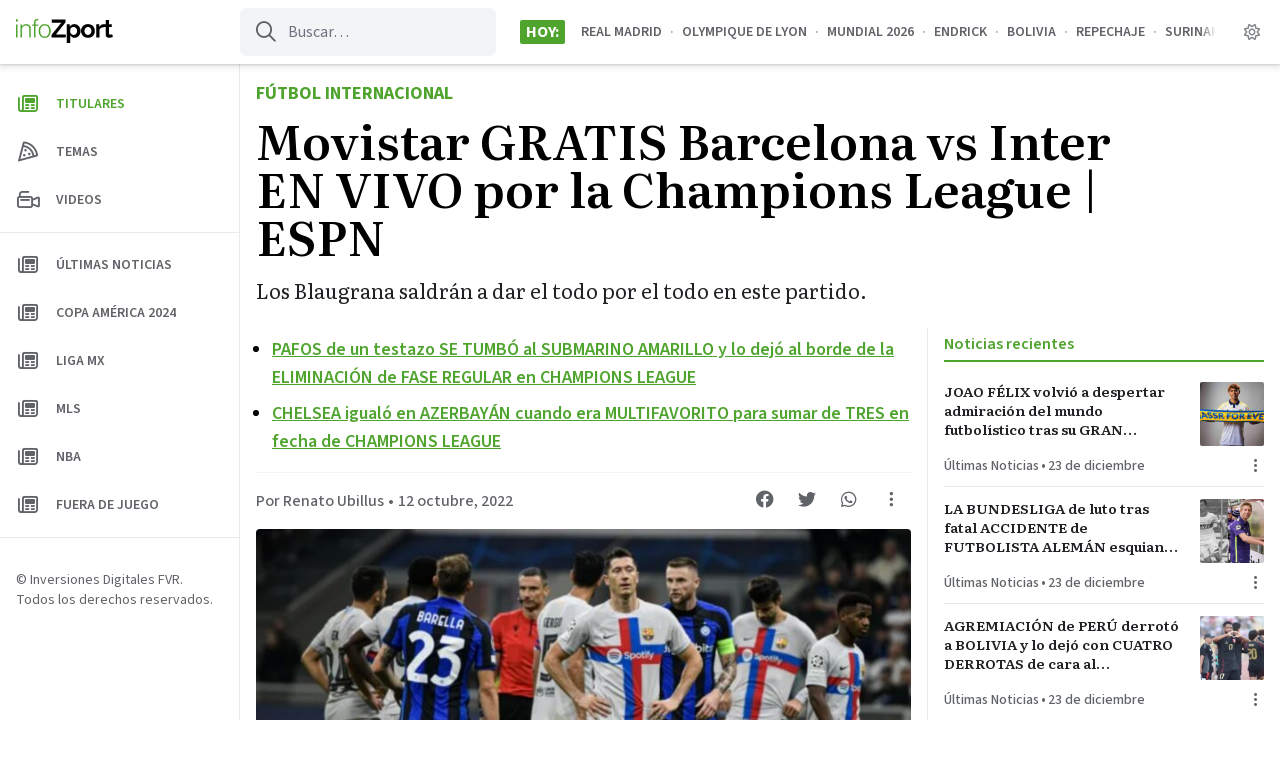

--- FILE ---
content_type: text/html; charset=UTF-8
request_url: https://infozport.com/movistar-gratis-barcelona-vs-inter-en-vivo-por-la-champions-league-pirlo-tv-futbol-libre-tv-ru/
body_size: 17515
content:
<!doctype html>
<html lang="es" prefix="og: https://ogp.me/ns#" >
<head>
	<meta charset="UTF-8" />
	<meta name="viewport" content="width=device-width, initial-scale=1" />
	<script id="infonews-init-theme" data-no-optimize="1" data-cfasync="false">
		// Avoid FOUC. This should be at the top of the head. I'm looking at you EZ.
		if ( ( 'theme' in localStorage ) ) {
			if ( localStorage.theme === 'dark' ) {
				document.documentElement.classList.add( 'dark' );
			}
			else if ( localStorage.theme === 'system' && window.matchMedia( '(prefers-color-scheme: dark)' ).matches ) {
				document.documentElement.classList.add( 'dark' );
			}
			else {
				document.documentElement.classList.remove( 'dark' );
			}
		}
		else {
			if ( window.matchMedia( '(prefers-color-scheme: dark)').matches ) {
				document.documentElement.classList.add( 'dark' );
			}
			else {
				document.documentElement.classList.remove( 'dark' );
			}
		}
	</script>
	
	<link rel="preconnect" href="https://fonts.googleapis.com">
	<link rel="preconnect" href="https://fonts.gstatic.com" crossorigin>
	<link href="https://fonts.googleapis.com/css2?family=Literata:ital,opsz,wght@0,7..72,400;0,7..72,600;0,7..72,700;1,7..72,400;1,7..72,700&family=Source+Sans+3:wght@400;500;600;700&display=swap" rel="stylesheet" media="print" onload="this.media='all'">
	
		<style>img:is([sizes="auto" i], [sizes^="auto," i]) { contain-intrinsic-size: 3000px 1500px }</style>
	
<!-- Optimización para motores de búsqueda de Rank Math -  https://rankmath.com/ -->
<title>Movistar GRATIS Barcelona vs Inter EN VIVO por la Champions League | ESPN - Infozport</title>
<meta name="description" content="Los Blaugrana saldrán a dar el todo por el todo en este partido."/>
<meta name="robots" content="follow, index, max-snippet:-1, max-video-preview:-1, max-image-preview:large"/>
<link rel="canonical" href="https://infozport.com/movistar-gratis-barcelona-vs-inter-en-vivo-por-la-champions-league-pirlo-tv-futbol-libre-tv-ru/" />
<meta property="og:locale" content="es_ES" />
<meta property="og:type" content="article" />
<meta property="og:title" content="Movistar GRATIS Barcelona vs Inter EN VIVO por la Champions League | ESPN - Infozport" />
<meta property="og:description" content="Los Blaugrana saldrán a dar el todo por el todo en este partido." />
<meta property="og:url" content="https://infozport.com/movistar-gratis-barcelona-vs-inter-en-vivo-por-la-champions-league-pirlo-tv-futbol-libre-tv-ru/" />
<meta property="og:site_name" content="Infozport" />
<meta property="article:tag" content="Barcelona vs Inter de Milán" />
<meta property="article:tag" content="Champions League" />
<meta property="article:tag" content="Movistar GRATIS" />
<meta property="article:section" content="Dónde ver" />
<meta property="og:updated_time" content="2022-10-12T14:24:55-05:00" />
<meta property="og:image" content="https://infozport.com/wp-content/uploads/2022/10/Champions-League-Barcelona-vs-Inter.jpg" />
<meta property="og:image:secure_url" content="https://infozport.com/wp-content/uploads/2022/10/Champions-League-Barcelona-vs-Inter.jpg" />
<meta property="og:image:width" content="1800" />
<meta property="og:image:height" content="1013" />
<meta property="og:image:alt" content="Movistar GRATIS Barcelona vs Inter EN VIVO" />
<meta property="og:image:type" content="image/jpeg" />
<meta property="article:published_time" content="2022-10-12T14:24:54-05:00" />
<meta property="article:modified_time" content="2022-10-12T14:24:55-05:00" />
<meta name="twitter:card" content="summary_large_image" />
<meta name="twitter:title" content="Movistar GRATIS Barcelona vs Inter EN VIVO por la Champions League | ESPN - Infozport" />
<meta name="twitter:description" content="Los Blaugrana saldrán a dar el todo por el todo en este partido." />
<meta name="twitter:creator" content="@renato_ubillusb" />
<meta name="twitter:image" content="https://infozport.com/wp-content/uploads/2022/10/Champions-League-Barcelona-vs-Inter.jpg" />
<meta name="twitter:label1" content="Escrito por" />
<meta name="twitter:data1" content="Renato Ubillus" />
<meta name="twitter:label2" content="Tiempo de lectura" />
<meta name="twitter:data2" content="1 minuto" />
<script type="application/ld+json" class="rank-math-schema">{"@context":"https://schema.org","@graph":[{"@type":["NewsMediaOrganization","Organization"],"@id":"https://infozport.com/#organization","name":"Infozport","url":"https://infozport.com","logo":{"@type":"ImageObject","@id":"https://infozport.com/#logo","url":"https://infozport.com/wp-content/uploads/2020/07/cropped-iconoredes.png","contentUrl":"https://infozport.com/wp-content/uploads/2020/07/cropped-iconoredes.png","caption":"Infozport","inLanguage":"es","width":"512","height":"512"}},{"@type":"WebSite","@id":"https://infozport.com/#website","url":"https://infozport.com","name":"Infozport","alternateName":"Infozport","publisher":{"@id":"https://infozport.com/#organization"},"inLanguage":"es"},{"@type":"ImageObject","@id":"https://infozport.com/wp-content/uploads/2022/10/Champions-League-Barcelona-vs-Inter.jpg","url":"https://infozport.com/wp-content/uploads/2022/10/Champions-League-Barcelona-vs-Inter.jpg","width":"1800","height":"1013","caption":"Movistar GRATIS Barcelona vs Inter EN VIVO","inLanguage":"es"},{"@type":"WebPage","@id":"https://infozport.com/movistar-gratis-barcelona-vs-inter-en-vivo-por-la-champions-league-pirlo-tv-futbol-libre-tv-ru/#webpage","url":"https://infozport.com/movistar-gratis-barcelona-vs-inter-en-vivo-por-la-champions-league-pirlo-tv-futbol-libre-tv-ru/","name":"Movistar GRATIS Barcelona vs Inter EN VIVO por la Champions League | ESPN - Infozport","datePublished":"2022-10-12T14:24:54-05:00","dateModified":"2022-10-12T14:24:55-05:00","isPartOf":{"@id":"https://infozport.com/#website"},"primaryImageOfPage":{"@id":"https://infozport.com/wp-content/uploads/2022/10/Champions-League-Barcelona-vs-Inter.jpg"},"inLanguage":"es"},{"@type":"Person","@id":"https://infozport.com/author/rubillus/","name":"Renato Ubillus","url":"https://infozport.com/author/rubillus/","image":{"@type":"ImageObject","@id":"https://secure.gravatar.com/avatar/b0f709d60ed63a10fa79bc39b017faa214bff79b1a9f6cd312382ac75d40b780?s=96&amp;d=mm&amp;r=g","url":"https://secure.gravatar.com/avatar/b0f709d60ed63a10fa79bc39b017faa214bff79b1a9f6cd312382ac75d40b780?s=96&amp;d=mm&amp;r=g","caption":"Renato Ubillus","inLanguage":"es"},"sameAs":["https://twitter.com/https://twitter.com/renato_ubillusb"],"worksFor":{"@id":"https://infozport.com/#organization"}},{"@type":"NewsArticle","headline":"Movistar GRATIS Barcelona vs Inter EN VIVO por la Champions League | ESPN - Infozport","datePublished":"2022-10-12T14:24:54-05:00","dateModified":"2022-10-12T14:24:55-05:00","articleSection":"D\u00f3nde ver, F\u00fatbol Internacional","author":{"@id":"https://infozport.com/author/rubillus/","name":"Renato Ubillus"},"publisher":{"@id":"https://infozport.com/#organization"},"description":"Los Blaugrana saldr\u00e1n a dar el todo por el todo en este partido.","name":"Movistar GRATIS Barcelona vs Inter EN VIVO por la Champions League | ESPN - Infozport","@id":"https://infozport.com/movistar-gratis-barcelona-vs-inter-en-vivo-por-la-champions-league-pirlo-tv-futbol-libre-tv-ru/#richSnippet","isPartOf":{"@id":"https://infozport.com/movistar-gratis-barcelona-vs-inter-en-vivo-por-la-champions-league-pirlo-tv-futbol-libre-tv-ru/#webpage"},"image":{"@id":"https://infozport.com/wp-content/uploads/2022/10/Champions-League-Barcelona-vs-Inter.jpg"},"inLanguage":"es","mainEntityOfPage":{"@id":"https://infozport.com/movistar-gratis-barcelona-vs-inter-en-vivo-por-la-champions-league-pirlo-tv-futbol-libre-tv-ru/#webpage"}}]}</script>
<!-- /Plugin Rank Math WordPress SEO -->

<link rel='dns-prefetch' href='//www.googletagmanager.com' />
<link rel='dns-prefetch' href='//pagead2.googlesyndication.com' />
<link rel="alternate" type="application/rss+xml" title="Infozport &raquo; Feed" href="https://infozport.com/feed/" />
<link rel="alternate" type="application/rss+xml" title="Infozport &raquo; Feed de los comentarios" href="https://infozport.com/comments/feed/" />
<style id='classic-theme-styles-inline-css'>
/*! This file is auto-generated */
.wp-block-button__link{color:#fff;background-color:#32373c;border-radius:9999px;box-shadow:none;text-decoration:none;padding:calc(.667em + 2px) calc(1.333em + 2px);font-size:1.125em}.wp-block-file__button{background:#32373c;color:#fff;text-decoration:none}
</style>
<style id='infonews-extra-live-update-style-inline-css'>
.wp-block-infonews-extra-live-update{border-top:1px solid #e8eaec;padding:16px 0}body:not(.wp-admin) .wp-block-infonews-extra-live-update{transition:transform .1s ease-in-out}body:not(.wp-admin) .wp-block-infonews-extra-live-update:hover{background:#f6f6f6;border-radius:4px;box-shadow:0 0 16px rgba(0,0,0,.14);margin-left:-16px;margin-right:-16px;padding-left:16px;padding-right:16px;transform:scale(1.03)}.dark body:not(.wp-admin) .wp-block-infonews-extra-live-update:hover{background-color:#37383c}.dark .wp-block-infonews-extra-live-update{border-color:#3d4043}.wp-block-infonews-extra-live-update .block-time{color:#ef4444;font-weight:600}.dark .wp-block-infonews-extra-live-update .block-time{color:#df7575}.wp-block-infonews-extra-live-update .block-headline{color:#202124;font-weight:500}.dark .wp-block-infonews-extra-live-update .block-headline{color:#fff}

</style>
<link rel='stylesheet' id='infonews-style-css' href='https://infozport.com/wp-content/themes/infonews/style.css?ver=1.0.0w4' media='all' />
<link rel='stylesheet' id='infonews-print-style-css' href='https://infozport.com/wp-content/themes/infonews/style-print.css?ver=1.0.0w4' media='print' />
		
		<script id="infonews-global-vars">
			window.infonews = {"site_url":"https:\/\/infozport.com\/","rest_base_url":"https:\/\/infozport.com\/wp-json\/","logo":{"color_light":"https:\/\/infozport.com\/wp-content\/uploads\/2022\/04\/logo-infozport-color-light-1.svg","color_dark":"https:\/\/infozport.com\/wp-content\/uploads\/2022\/04\/logo-infozport-color-dark-1.svg","grayscale_light":"https:\/\/infozport.com\/wp-content\/uploads\/2022\/04\/logo-infozport-grayscale-light-1.svg","grayscale_dark":"https:\/\/infozport.com\/wp-content\/uploads\/2022\/04\/logo-infozport-grayscale-dark-1.svg"},"topics":{"posts_per_page":24},"tag_archive_id":null,"category_archive_id":null,"author_archive_id":null,"subscriber_needs_profile":null,"country_id":""};
		</script>

		<script src="https://infozport.com/wp-content/themes/infonews/assets/js/newsbox-tools.js?ver=1.0.0w4" id="infonews-newsbox-tools-script-js"></script>

<!-- Fragmento de código de la etiqueta de Google (gtag.js) añadida por Site Kit -->
<!-- Fragmento de código de Google Analytics añadido por Site Kit -->
<script src="https://www.googletagmanager.com/gtag/js?id=G-6ZHWTG2C38" id="google_gtagjs-js" async></script>
<script id="google_gtagjs-js-after">
window.dataLayer = window.dataLayer || [];function gtag(){dataLayer.push(arguments);}
gtag("set","linker",{"domains":["infozport.com"]});
gtag("js", new Date());
gtag("set", "developer_id.dZTNiMT", true);
gtag("config", "G-6ZHWTG2C38");
</script>
<link rel="https://api.w.org/" href="https://infozport.com/wp-json/" /><link rel="alternate" title="JSON" type="application/json" href="https://infozport.com/wp-json/wp/v2/posts/39251" /><link rel="EditURI" type="application/rsd+xml" title="RSD" href="https://infozport.com/xmlrpc.php?rsd" />
<link rel='shortlink' href='https://infozport.com/?p=39251' />
<link rel="alternate" title="oEmbed (JSON)" type="application/json+oembed" href="https://infozport.com/wp-json/oembed/1.0/embed?url=https%3A%2F%2Finfozport.com%2Fmovistar-gratis-barcelona-vs-inter-en-vivo-por-la-champions-league-pirlo-tv-futbol-libre-tv-ru%2F" />
<link rel="alternate" title="oEmbed (XML)" type="text/xml+oembed" href="https://infozport.com/wp-json/oembed/1.0/embed?url=https%3A%2F%2Finfozport.com%2Fmovistar-gratis-barcelona-vs-inter-en-vivo-por-la-champions-league-pirlo-tv-futbol-libre-tv-ru%2F&#038;format=xml" />
<meta name="generator" content="Site Kit by Google 1.168.0" /><meta name="visitor_country" value="US" />		
		<style type="text/css" id="infonews-customizer-css">
			:root {
				--color-light-primary: #4FA42E;
--color-light-primary-rgb: 79 164 46;
--color-light-primary-2: #4b9c2c;
--color-light-primary-2-rgb: 75 156 44;
				--color-dark-primary: #A7E58E;
--color-dark-primary-rgb: 167 229 142;
--color-dark-primary-2: #9fda87;
--color-dark-primary-2-rgb: 159 218 135;
			}

					</style>

		
<!-- Metaetiquetas de Google AdSense añadidas por Site Kit -->
<meta name="google-adsense-platform-account" content="ca-host-pub-2644536267352236">
<meta name="google-adsense-platform-domain" content="sitekit.withgoogle.com">
<!-- Acabar con las metaetiquetas de Google AdSense añadidas por Site Kit -->

		<!-- EZ targeting -->
		<meta name="category" content="donde-ver,futbolinternacional" />
		
		<!-- GTM Data Layer -->
		<script data-no-optimize="1" data-cfasync="false">
			window.dataLayer = window.dataLayer || [];
			window.dataLayer.push({
				'wpCategorySlug': 'futbolinternacional',
				'wpUser': 'rubillus',
			});
		</script>
	
		<link rel="amphtml" href="https://infozport.com/movistar-gratis-barcelona-vs-inter-en-vivo-por-la-champions-league-pirlo-tv-futbol-libre-tv-ru/?amp=1">
<!-- Fragmento de código de Google Adsense añadido por Site Kit -->
<script async src="https://pagead2.googlesyndication.com/pagead/js/adsbygoogle.js?client=ca-pub-1072358129093175&amp;host=ca-host-pub-2644536267352236" crossorigin="anonymous"></script>

<!-- Final del fragmento de código de Google Adsense añadido por Site Kit -->
<link rel="icon" href="https://infozport.com/wp-content/uploads/2020/07/cropped-iconoredes-32x32.png" sizes="32x32" />
<link rel="icon" href="https://infozport.com/wp-content/uploads/2020/07/cropped-iconoredes-192x192.png" sizes="192x192" />
<link rel="apple-touch-icon" href="https://infozport.com/wp-content/uploads/2020/07/cropped-iconoredes-180x180.png" />
<meta name="msapplication-TileImage" content="https://infozport.com/wp-content/uploads/2020/07/cropped-iconoredes-270x270.png" />
<script>window.pushMST_config={"vapidPK":"BB2vA6JU7GMq0Akz9fuFQ-yeWGie-8uYhzNgVjuDBHxZ5A1Ca2Cy2s0Rr1E23mZlqHf1ix-1K-Frcd5HZcAGY6Y","enableOverlay":true,"swPath":"/sw.js","i18n":{}};
  var pushmasterTag = document.createElement('script');
  pushmasterTag.src = "https://cdn.pushmaster-cdn.xyz/scripts/publishers/621fa866da58ce0009c0a68f/SDK.js";
  pushmasterTag.setAttribute('defer','');

  var firstScriptTag = document.getElementsByTagName('script')[0];
  firstScriptTag.parentNode.insertBefore(pushmasterTag, firstScriptTag);
</script>

<script type="text/javascript" src="https://services.brid.tv/player/build/brid.outstream.min.js"></script> <script type="text/javascript"> $bos("Brid_65598388", {"id":"26584","width":"480","height":"270","inviewBottomOffset":"120px"}); </script></head>

<body class="wp-singular post-template-default single single-post postid-39251 single-format-standard wp-custom-logo wp-embed-responsive wp-theme-infonews wp-child-theme-infozport no-js bg-light-background dark:bg-dark-background antialiased singular has-tab-bar no-widgets">


<div id="page" class="site">
	<a class="skip-link screen-reader-text" href="#content">Saltar al contenido</a>

<header id="masthead" class="site-header sticky inset-x-0 top-0 bg-light-card-background dark:bg-dark-card-background z-50 shadow-[0px_1px_2px_rgba(60,64,67,0.2),_0px_2px_6px_2px_rgba(60,64,67,0.1)] dark:shadow-none">
    
<div id="site-branding" class="relative z-10 font-sans">
	
<div class="flex lg:hidden items-center justify-center h-14 relative">
	<a
		class="z-10 font-bold text-base text-light-body dark:text-dark-body"
		href="https://infozport.com/"
		title="Ir a la página principal"
	>
		
            <img
                class="max-h-6 block dark:hidden"
                width="97"
                height="24"
                src="https://infozport.com/wp-content/uploads/2022/04/logo-infozport-color-light-1.svg"
                alt=""
            />
			
            <img
                class="max-h-6 hidden dark:block"
                width="97"
                height="24"
                src="https://infozport.com/wp-content/uploads/2022/04/logo-infozport-color-dark-1.svg"
                alt=""
            />
		
			</a>

	<div class="flex items-center justify-between absolute inset-0 z-0 py-1 pl-3 pr-4">
						
			<a
				class="flex flex-shrink-0 w-8 h-8 items-center justify-center text-light-header-icon dark:text-dark-header-icon"
				href="https://infozport.com/?s="
				title="Ir a la página de búsqueda"
			>
				<i class="fa-regular fa-search"></i>
			</a>

		
		<div class="flex flex-shrink-0">
			<im-theme-switch dropdown-id="theme-mode-dropdown-mobile"></im-theme-switch>

			<!--				
					<a href="https://infozport.com/auth/?next_url=movistar-gratis-barcelona-vs-inter-en-vivo-por-la-champions-league-pirlo-tv-futbol-libre-tv-ru" class="btn-circle btn-circle_user toggle-button">
						<i class="fa-regular fa-user"></i>
					</a>

							-->
		</div>
	</div>
</div>

	
<div class="hidden lg:flex h-16 items-center relative">
    <div class="w-60 px-4 flex-shrink-0 flex">
        <a id="header-logo-desktop" class="inline-flex flex-col relative" href="https://infozport.com/">

            <img
                class="max-h-6 inline-block dark:hidden"
                width="97"
                height="24"
                src="https://infozport.com/wp-content/uploads/2022/04/logo-infozport-color-light-1.svg"
                alt=""
                loading="lazy"
            />

            <img
                class="max-h-6 hidden dark:inline-block"
                width="97"
                height="24"
                src="https://infozport.com/wp-content/uploads/2022/04/logo-infozport-color-dark-1.svg"
                alt=""
                loading="lazy"
            />

            <span class="font-sm font-bold text-xs uppercase leading-none mt-0.5 text-light-meta dark:text-dark-meta"></span>
            
        </a>
    </div>

    <form id="header-search" class="flex-shrink-0 self-stretch text-light-meta dark:text-dark-meta my-2 mr-6 relative" method="get" action="https://infozport.com/">
        <input class="bg-transparent h-full border-none pl-12 pr-3 rounded-md bg-gray-100 dark:bg-zinc-800 focus:bg-zinc-200 dark:focus:bg-zinc-700 focus:ring-0" type="text" name="s" placeholder="Buscar…" />
        <i class="absolute left-4 top-0 h-full !flex items-center text-xl fa-regular fa-search"></i>
    </form>

    <div id="site-header-tags" class="flex min-w-0 flex-grow mr-4 uppercase font-bold">
        
            <div class="flex-shrink-0 flex-nowrap self-center px-1.5 rounded-sm bg-light-primary dark:bg-dark-primary text-white dark:text-black">Hoy:</div>

            <div class="min-w-0 relative">
                <div class="absolute inset-y-0 w-4 left-0 bg-gradient-to-r from-light-card-background dark:from-dark-card-background"></div>
            
                <div class="flex p-4 overflow-auto scrollbar-hide text-light-meta dark:text-dark-meta font-semibold text-sm">
                    <a class="flex-nowrap whitespace-nowrap hover:text-light-primary dark:hover:text-dark-primary" href="https://infozport.com/tag/real-madrid/">Real Madrid</a><span class="mx-2 text-gray-400 dark:text-zinc-500">&#183;</span><a class="flex-nowrap whitespace-nowrap hover:text-light-primary dark:hover:text-dark-primary" href="https://infozport.com/tag/olympique-de-lyon/">Olympique de Lyon</a><span class="mx-2 text-gray-400 dark:text-zinc-500">&#183;</span><a class="flex-nowrap whitespace-nowrap hover:text-light-primary dark:hover:text-dark-primary" href="https://infozport.com/tag/mundial-2026/">mundial 2026</a><span class="mx-2 text-gray-400 dark:text-zinc-500">&#183;</span><a class="flex-nowrap whitespace-nowrap hover:text-light-primary dark:hover:text-dark-primary" href="https://infozport.com/tag/endrick/">Endrick</a><span class="mx-2 text-gray-400 dark:text-zinc-500">&#183;</span><a class="flex-nowrap whitespace-nowrap hover:text-light-primary dark:hover:text-dark-primary" href="https://infozport.com/tag/bolivia/">Bolivia</a><span class="mx-2 text-gray-400 dark:text-zinc-500">&#183;</span><a class="flex-nowrap whitespace-nowrap hover:text-light-primary dark:hover:text-dark-primary" href="https://infozport.com/tag/repechaje/">repechaje</a><span class="mx-2 text-gray-400 dark:text-zinc-500">&#183;</span><a class="flex-nowrap whitespace-nowrap hover:text-light-primary dark:hover:text-dark-primary" href="https://infozport.com/tag/surinam/">SURINAM</a><span class="mx-2 text-gray-400 dark:text-zinc-500">&#183;</span><a class="flex-nowrap whitespace-nowrap hover:text-light-primary dark:hover:text-dark-primary" href="https://infozport.com/tag/agremiacion-de-peru/">AGREMIACION DE PERU</a><span class="mx-2 text-gray-400 dark:text-zinc-500">&#183;</span><a class="flex-nowrap whitespace-nowrap hover:text-light-primary dark:hover:text-dark-primary" href="https://infozport.com/tag/bundesliga/">Bundesliga</a><span class="mx-2 text-gray-400 dark:text-zinc-500">&#183;</span><a class="flex-nowrap whitespace-nowrap hover:text-light-primary dark:hover:text-dark-primary" href="https://infozport.com/tag/futbolista-aleman/">FUTBOLISTA ALEMÁN</a><span class="mx-2 text-gray-400 dark:text-zinc-500">&#183;</span><a class="flex-nowrap whitespace-nowrap hover:text-light-primary dark:hover:text-dark-primary" href="https://infozport.com/tag/sebastian-hertner/">SEBASTIAN HERTNER</a><span class="mx-2 text-gray-400 dark:text-zinc-500">&#183;</span><a class="flex-nowrap whitespace-nowrap hover:text-light-primary dark:hover:text-dark-primary" href="https://infozport.com/tag/cristiano-ronaldo/">Cristiano Ronaldo</a>                </div>
        
                <div class="absolute inset-y-0 w-4 right-0 bg-gradient-to-l from-light-card-background dark:from-dark-card-background"></div>
            </div>

                    
    </div>

    <im-theme-switch class="mr-2" dropdown-id="theme-mode-dropdown-desktop"></im-theme-switch>

    <!--        
            <a href="https://infozport.com/auth/?next_url=movistar-gratis-barcelona-vs-inter-en-vivo-por-la-champions-league-pirlo-tv-futbol-libre-tv-ru" class="btn-circle btn-circle_user toggle-button mr-4">
                <i class="fa-regular fa-user"></i>
            </a>

            -->
</div>
</div>

<script>
	(function() {
		const backButton = document.querySelector('#infonews-back-button');

		if (!backButton) {
			return false;
		}

		const fallbackUrl = backButton.href;
		const referrer = document.referrer ?? '';
		let hasHistory = false;

		window.addEventListener('beforeunload', () => {
			hasHistory = true
			console.log('hasHistory', hasHistory);
		});

		backButton.addEventListener('click', (event) => {
			event.preventDefault();

			if (window.history.length > 1 && referrer.startsWith(window.infonews.site_url)) {
				window.history.go(-1);
			}

			setTimeout(function() {
				if (!hasHistory) {
					console.log('no history, go home');
					window.location.href = fallbackUrl;
				}
			}, 200);

			return false;
		});
	})();
</script>
</header>

	
	<div id="content" class="site-content lg:ml-60">
		<div id="primary" class="content-area overflow-hidden">
			<main id="main" class="site-main">

				
<article id="post-39251" class="max-w-3xl lg:max-w-6xl mx-auto font-serif post-39251 post type-post status-publish format-standard has-post-thumbnail hentry category-donde-ver category-futbolinternacional tag-barcelona-vs-inter-de-milan tag-champions-league tag-movistar-gratis entry">

	<header id="entry-header" class="px-4 my-4 mb-4 lg:mb-6 max-w-4xl">
					<div>
				
									<a class="font-sans inline-block uppercase font-bold text-base lg:text-lg text-light-primary dark:text-dark-primary" href="https://infozport.com/category/futbolinternacional/">
						Fútbol Internacional					</a>
							</div>
		
		<h1 id="single-title" class="my-2 font-semibold text-3xl lg:text-5xl text-black dark:text-white">Movistar GRATIS Barcelona vs Inter EN VIVO por la Champions League | ESPN</h1>
		
		<div class="mt-4 text-xl text-light-body dark:text-dark-body">Los Blaugrana saldrán a dar el todo por el todo en este partido.</div>	</header><!-- .entry-header -->

	<div class="lg:flex">
		<div id="entry-main-content" class="px-4 mb-4 flex-grow">

			
				<ul id="entry-featured-links" class="list-disc font-sans font-semibold text-lg pl-4 pb-2 mb-4 border-b border-dotted border-light-divider dark:border-dark-divider marker:text-light-meta dark:marker:text-dark-meta">
					
						
						<li class="my-2">
							<a class="text-light-primary dark:text-dark-primary underline hover:no-underline" href="https://infozport.com/pafos-de-un-testazo-se-tumbo-al-submarino-amarillo-y-lo-dejo-al-borde-de-la-eliminacion-de-fase-regular-en-champions-league/" target="">
								PAFOS de un testazo SE TUMBÓ al SUBMARINO AMARILLO y lo dejó al borde de la ELIMINACIÓN de FASE REGULAR en CHAMPIONS LEAGUE							</a>
						</li>
						
					
						
						<li class="my-2">
							<a class="text-light-primary dark:text-dark-primary underline hover:no-underline" href="https://infozport.com/chelsea-igualo-en-azerbayan-cuando-era-multifavorito-para-sumar-de-tres-en-fecha-de-champions-league/" target="">
								CHELSEA igualó en AZERBAYÁN cuando era MULTIFAVORITO para sumar de TRES en fecha de CHAMPIONS LEAGUE							</a>
						</li>
						
									</ul>

			
			<div id="entry-top-meta" class="sm:flex justify-between mb-2 text-light-meta dark:text-dark-meta">
				<div class="font-sans text-sm sm:text-base">
						
		<div class="font-sans text-sm md:text-base mb-2">
			<div class="flex">
				<a class="font-medium truncate hover:underline hover:text-light-primary dark:hover:text-dark-primary" title="Renato Ubillus" href="https://infozport.com/author/rubillus/">Por Renato Ubillus</a>	
				<span class="font-regular mx-0.5 lg:mx-1">&bull;</span>				
				<time class="flex-shrink-0 font-medium" title="12 octubre, 2022 14:24" datetime="2022-10-12T14:24:54-05:00">12 octubre, 2022</time>			</div>
		
					</div>
	
						</div>

				<div class="newsbox-tools flex flex-shrink-0 -mt-2.5 text-lg" data-post-id="39251" data-url="https://infozport.com/movistar-gratis-barcelona-vs-inter-en-vivo-por-la-champions-league-pirlo-tv-futbol-libre-tv-ru/" data-post-title="Movistar GRATIS Barcelona vs Inter EN VIVO por la Champions League | ESPN">
					<a
						class="flex items-center justify-center w-10 h-10 mr-0.5 hover:text-light-primary dark:hover:text-dark-primary"
						target="_blank"
						href="https://www.facebook.com/sharer/sharer.php?u=https%3A%2F%2Finfozport.com%2Fmovistar-gratis-barcelona-vs-inter-en-vivo-por-la-champions-league-pirlo-tv-futbol-libre-tv-ru%2F"
						title="Compartir en Facebook"
					>
						<i class="fa-brands fa-facebook"></i>
					</a>

					<a
						class="flex items-center justify-center w-10 h-10 mr-0.5 hover:text-light-primary dark:hover:text-dark-primary"
						target="_blank"
						href="https://twitter.com/intent/tweet?text=https%3A%2F%2Finfozport.com%2Fmovistar-gratis-barcelona-vs-inter-en-vivo-por-la-champions-league-pirlo-tv-futbol-libre-tv-ru%2F"
						title="Compartir en Twitter"
					>
						<i class="fa-brands fa-twitter"></i>
					</a>

					<a
						class="flex items-center justify-center w-10 h-10 mr-0.5 hover:text-light-primary dark:hover:text-dark-primary"
						target="_blank"
						href="https://api.whatsapp.com/send?text=https%3A%2F%2Finfozport.com%2Fmovistar-gratis-barcelona-vs-inter-en-vivo-por-la-champions-league-pirlo-tv-futbol-libre-tv-ru%2F"
						title="Compartir en WhatsApp"
					>
						<i class="fa-brands fa-whatsapp"></i>
					</a>

					<!--<button class="newsbox-tool-bookmark w-10 h-10 mr-0.5 hover:text-light-primary dark:hover:text-dark-primary">
						<i class="fa-regular fa-bookmark"></i>
					</button>-->

					<button
						class="newsbox-tool-options w-10 h-10 hover:text-light-primary dark:hover:text-dark-primary"
						title="Mostrar más opciones"
					>
						<i class="fa-regular fa-ellipsis-v"></i>
					</button>
				</div>
			</div><!-- #entry-top-meta -->
			
			
		
			<figure class="post-thumbnail mb-2 lg:mb-4">
				<img width="736" height="414" src="https://infozport.com/wp-content/uploads/2022/10/Champions-League-Barcelona-vs-Inter-736x414.jpg" class="aspect-video object-cover rounded-lg lg:rounded mx-auto wp-post-image" alt="Movistar GRATIS Barcelona vs Inter EN VIVO" decoding="async" fetchpriority="high" srcset="https://infozport.com/wp-content/uploads/2022/10/Champions-League-Barcelona-vs-Inter-736x414.jpg 736w, https://infozport.com/wp-content/uploads/2022/10/Champions-League-Barcelona-vs-Inter-300x169.jpg 300w, https://infozport.com/wp-content/uploads/2022/10/Champions-League-Barcelona-vs-Inter-1024x576.jpg 1024w, https://infozport.com/wp-content/uploads/2022/10/Champions-League-Barcelona-vs-Inter-768x432.jpg 768w, https://infozport.com/wp-content/uploads/2022/10/Champions-League-Barcelona-vs-Inter-1536x864.jpg 1536w, https://infozport.com/wp-content/uploads/2022/10/Champions-League-Barcelona-vs-Inter-384x216.jpg 384w, https://infozport.com/wp-content/uploads/2022/10/Champions-League-Barcelona-vs-Inter-488x275.jpg 488w, https://infozport.com/wp-content/uploads/2022/10/Champions-League-Barcelona-vs-Inter.jpg 1800w" sizes="(max-width: 736px) 100vw, 736px" style="width:100%;height:56.28%;max-width:1800px;" />									<figcaption class="wp-caption-text">Movistar GRATIS Barcelona vs Inter EN VIVO</figcaption>
							</figure><!-- .post-thumbnail -->

				
			<div id="entry-content" class="entry-content mt-8 max-w-2xl mx-auto">
				
				
<p><strong>Movistar GRATIS Barcelona vs Inter EN VIVO | Ya se vive el</strong> <strong>partido de <a href="https://es.uefa.com/uefachampionsleague/" target="_blank" rel="noreferrer noopener nofollow">UEFA Champions League</a> con el Barza frente al Inter de Milán y ahora se jugarán el todo por el todo su pase a los octavos de final de la competición más importante de Europa. En la siguiente nota de InfoZport te contamos todos los detalles para ver este partido gratis.</strong></p>


<div class="wp-block-infonews-extra-related-link">
	<div class="mx-8 my-4">
		<div class="separator-dotted"></div>

		<div class="font-semibold tracking-tight text-lg lg:text-xl my-2 leading-snug">
			<span class="text-light-body dark:text-dark-body">Mira también:</span>

			<a href="https://infozport.com/futbolinternacional/futbol-gratis-barcelona-vs-inter-en-vivo-por-la-champions-league-futbol-libre-tv-pirlo-tv-ru/?utm_source=website&#038;utm_medium=single_post&#038;utm_campaign=related_links" target="_blank" rel="">Fútbol Gratis Barcelona vs Inter EN VIVO por la Champions League</a>		</div>

		<div class="separator-dotted"></div>
	</div>

	</div>


<figure class="wp-block-embed is-type-video is-provider-youtube wp-block-embed-youtube wp-embed-aspect-4-3 wp-has-aspect-ratio"><div class="wp-block-embed__wrapper">
https://www.youtube.com/watch?v=qAzRPmUn0po
</div></figure>



<h2 class="wp-block-heading">Movistar GRATIS Barcelona vs Inter EN VIVO</h2>



<p>El partido del Barcelona se transmitirá única y exclusivamente por ESPN 2, STAR Plus y Movistar LaLiga, sin embargo, no todos los fanáticos cuentan con acceso a estos canales y para ello te dejamos otras alternativas como&nbsp;<strong>https://www.pirlotv.fr/&nbsp;</strong>Debemos precisar que ente canal de transmisión online no es del todo seguro, así que se tendrá que tomar precauciones.</p>



<figure class="wp-block-embed is-type-rich is-provider-twitter wp-block-embed-twitter"><div class="wp-block-embed__wrapper">
https://twitter.com/FCBarcelona/status/1580106003550543873
</div></figure>



<h2 class="wp-block-heading">FC Barcelona vs Inter de Milán ¿A que hora juega?</h2>



<p>El partido por la cuarta fecha de la Champions League se jugará este miércoles 12 de octubre a las 14:00 horas de Perú en el Estadio: Spotify Camp Nou (Barcelona).</p>



<ul class="wp-block-list"><li>Argentina: 16:00 horas</li><li>Uruguay: 16:00 horas</li><li>Brasil: 16:00 horas</li><li>España: 21:00 horas</li><li>Perú: 14:00 horas</li><li>México: 14:00 horas</li><li>Colombia: 14:00 horas</li><li>Ecuador: 14:00 horas</li><li>Chile: 15:00 horas</li><li>Bolivia: 15:00 horas</li><li>Venezuela: 15:00 horas</li></ul>



<h2 class="wp-block-heading">Posibles Alineaciones</h2>



<ul class="wp-block-list"><li><strong>Barcelona:&nbsp;</strong>Ter Stegen – Eric García, Piqué, Marcos Alonso – Busquets, De Jong, Gavi, Pedri – Dembélé, Lewandowski, Raphinha.</li><li><strong>Inter de Milán:</strong>&nbsp;Onana – Skriniar, De Vrij, Bastoni – Darmian, Barella, Calhanoglu, Mkhitaryan, Dimarco – Dzeko, Lautaro.</li></ul>



<h2 class="wp-block-heading">¿Cómo les fue a los azulgranas en la ida?</h2>



<p>Lamentablemente el equipo de Barcelona no pudo quedarse con los tres puntos en su partido de visita con el Internazionale y cayó por 1-0. La pesadilla para los culés se hizo realidad a los 45+2′ del primer tiempo y tras este resultado el Barza no pudo robarles un empate en condición de visita, por esta razón están obligados a ganarles en el Spotify Camp Nou.</p>

							</div><!-- #entry-content -->

			<footer id="entry-footer" class="mt-6 max-w-2xl mx-auto text-light-meta dark:text-dark-meta">
				

	
	<a
		id="entry-author-bio"
		href="https://infozport.com/author/rubillus/"
		itemscope
		itemtype="https://schema.org/Person"
		itemprop="url"
		class="flex flex-col sm:flex-row items-center gap-2 sm:gap-4 font-sans my-4 p-4 rounded-lg bg-gray-50 dark:bg-dark-card-background hover:bg-gray-100 dark:hover:bg-dark-card-background-hover"
	>
		<img loading="lazy" itemprop="image" class="rounded-full w-12 h-12 object-cover" src="https://infozport.com/wp-content/uploads/2022/04/272948890_473928707537875_9038903443276134502_n-1-128x128.jpg" width="48" height="48" alt="Author profile photo" />
		<div class="text-sm text-center sm:text-left text-light-meta dark:text-dark-meta">
			<h2 class="block text-base">
				Por <span class="font-medium" itemprop="name">Renato Ubillus</span>			</h2>
			
			<p class="mt-1" itemprop="description">Redactor web de noticias sobre el mundo deportivo y del entretenimiento en InfoZport. Con experiencia en periodismo digital</p>		</div>
	</a>



				<div class="my-4 font-sans">
					
	<div class="flex font-medium">
		<a class="truncate" href="https://infozport.com/category/futbolinternacional/" title="Fútbol Internacional">Fútbol Internacional</a><span class="mx-0.5">&bull;</span><time class="flex-shrink-0 font-medium" title="12 octubre, 2022 14:24" datetime="2022-10-12T14:24:54-05:00">12 octubre, 2022</time>	</div>

					</div>

				
				
	<div id="related-single-post-tags" class="my-4 font-sans">
		<h2 class="font-semibold mb-1 text-light-body dark:text-dark-body">Temas relacionados:</h2>

		<div class="flex flex-wrap items-center font-medium text-base gap-1">
			<a class="inline-flex flex-nowrap rounded px-3 py-1 flex-shrink-0 border border-light-border hover:border-transparent dark:border-dark-border hover:text-light-card-background dark:hover:text-dark-card-background bg-light-card-background hover:bg-light-primary dark:bg-dark-card-background dark:hover:bg-dark-primary " href="https://infozport.com/tag/barcelona-vs-inter-de-milan/">Barcelona vs Inter de Milán</a>·<a class="inline-flex flex-nowrap rounded px-3 py-1 flex-shrink-0 border border-light-border hover:border-transparent dark:border-dark-border hover:text-light-card-background dark:hover:text-dark-card-background bg-light-card-background hover:bg-light-primary dark:bg-dark-card-background dark:hover:bg-dark-primary " href="https://infozport.com/tag/champions-league/">Champions League</a>·<a class="inline-flex flex-nowrap rounded px-3 py-1 flex-shrink-0 border border-light-border hover:border-transparent dark:border-dark-border hover:text-light-card-background dark:hover:text-dark-card-background bg-light-card-background hover:bg-light-primary dark:bg-dark-card-background dark:hover:bg-dark-primary " href="https://infozport.com/tag/movistar-gratis/">Movistar GRATIS</a>		</div>
	</div>


				

				

									<a
						href="https://news.google.com/publications/CAAqBwgKMPe3rQswhMPFAw"
						target="_blank"
						class="flex items-center justify-center max-w-sm mx-auto font-sans text-light-body dark:text-dark-body bg-light-card-background hover:bg-light-card-background-hover dark:bg-dark-card-background dark:hover:bg-dark-card-background-hover border border-light-border dark:border-dark-border rounded-full px-3 py-2"
					>
						<img
							class="mr-4"
							src="https://infozport.com/wp-content/themes/infonews/assets/images/icon-google-news.png"
							width="24"
							height="24"
							alt="Google News logo"
						/>

						<span class="font-medium">
							Síguenos en Google Noticias						</span>
					</a>
							</footer><!-- #entry-footer -->
			
			
<aside id="entry-aside-footer" class="mt-6">
	<hr class="my-6">

	
			<div id="entry-related-news" class="lg:hidden my-6">
			<h2 class="text-base font-medium font-sans my-2 text-light-body dark:text-dark-body">
				Noticias relacionadas			</h2>

			<div class="grid-overflow -mx-4" style="--columns: 4">
				
<article id="post-64491" class="pt-3 pb-1 px-2 rounded border bg-light-card dark:bg-dark-card-background border-light-border dark:border-dark-border snap-center overflow-hidden post-64491 post type-post status-publish format-standard has-post-thumbnail hentry category-ultimas-noticias tag-champions-league tag-pafos tag-villarreal country-estados-unidos entry">

	
<header class="entry-header flex items-start mb-2 min-h-[60px]">
	<figure class="flex-shrink-0 mr-2">
		<a href="https://infozport.com/pafos-de-un-testazo-se-tumbo-al-submarino-amarillo-y-lo-dejo-al-borde-de-la-eliminacion-de-fase-regular-en-champions-league/" tabindex="-1">
			<img width="64" height="64" src="https://infozport.com/wp-content/uploads/2025/11/FESTEJO-DE-PAFOS-128x128.webp" class="rounded-sm wp-post-image" alt="" loading="lazy" decoding="async" srcset="https://infozport.com/wp-content/uploads/2025/11/FESTEJO-DE-PAFOS-128x128.webp 128w, https://infozport.com/wp-content/uploads/2025/11/FESTEJO-DE-PAFOS-224x224.webp 224w" sizes="auto, (max-width: 64px) 100vw, 64px" style="width:100%;height:100%;max-width:64px;">		</a>
	</figure>
	
	<h2 class="font-semibold font-serif text-base leading-snug text-light-body dark:text-dark-body"><a class="block line-clamp-3" href="https://infozport.com/pafos-de-un-testazo-se-tumbo-al-submarino-amarillo-y-lo-dejo-al-borde-de-la-eliminacion-de-fase-regular-en-champions-league/">PAFOS de un testazo SE TUMBÓ al SUBMARINO AMARILLO y lo dejó al borde de la ELIMINACIÓN de FASE REGULAR en CHAMPIONS LEAGUE</a></h2></header><!-- .entry-header -->

	
<footer class="entry-footer flex justify-between items-center font-sans text-light-meta dark:text-dark-meta">
    <div class="font-sans text-sm mr-2">
        
	<div class="flex font-medium">
		<a class="truncate" href="https://infozport.com/category/ultimas-noticias/" title="Últimas Noticias">Últimas Noticias</a><span class="mx-0.5">&bull;</span><time class="flex-shrink-0 font-medium" title="5 noviembre, 2025 16:30" datetime="2025-11-05T16:30:48-05:00">5 de noviembre</time>	</div>

	    </div>

    <div class="newsbox-tools flex-shrink-0 -mr-1" data-post-id="64491" data-url="https://infozport.com/pafos-de-un-testazo-se-tumbo-al-submarino-amarillo-y-lo-dejo-al-borde-de-la-eliminacion-de-fase-regular-en-champions-league/" data-post-title="PAFOS de un testazo SE TUMBÓ al SUBMARINO AMARILLO y lo dejó al borde de la ELIMINACIÓN de FASE REGULAR en CHAMPIONS LEAGUE">
        <!--<button class="newsbox-tool-bookmark w-6 h-6">
            <i class="fa-regular fa-bookmark"></i>
        </button>-->

        <button class="newsbox-tool-options w-6 h-6">
            <i class="fa-regular fa-ellipsis-v"></i>
        </button>
    </div>
</footer>

</article><!-- #post-${ID} -->

<article id="post-64487" class="pt-3 pb-1 px-2 rounded border bg-light-card dark:bg-dark-card-background border-light-border dark:border-dark-border snap-center overflow-hidden post-64487 post type-post status-publish format-standard has-post-thumbnail hentry category-ultimas-noticias tag-champions-league tag-chelsea tag-qarabag country-estados-unidos entry">

	
<header class="entry-header flex items-start mb-2 min-h-[60px]">
	<figure class="flex-shrink-0 mr-2">
		<a href="https://infozport.com/chelsea-igualo-en-azerbayan-cuando-era-multifavorito-para-sumar-de-tres-en-fecha-de-champions-league/" tabindex="-1">
			<img width="64" height="64" src="https://infozport.com/wp-content/uploads/2025/11/CHELSEA111-128x128.webp" class="rounded-sm wp-post-image" alt="" loading="lazy" decoding="async" srcset="https://infozport.com/wp-content/uploads/2025/11/CHELSEA111-128x128.webp 128w, https://infozport.com/wp-content/uploads/2025/11/CHELSEA111-224x224.webp 224w" sizes="auto, (max-width: 64px) 100vw, 64px" style="width:100%;height:100%;max-width:64px;">		</a>
	</figure>
	
	<h2 class="font-semibold font-serif text-base leading-snug text-light-body dark:text-dark-body"><a class="block line-clamp-3" href="https://infozport.com/chelsea-igualo-en-azerbayan-cuando-era-multifavorito-para-sumar-de-tres-en-fecha-de-champions-league/">CHELSEA igualó en AZERBAYÁN cuando era MULTIFAVORITO para sumar de TRES en fecha de CHAMPIONS LEAGUE</a></h2></header><!-- .entry-header -->

	
<footer class="entry-footer flex justify-between items-center font-sans text-light-meta dark:text-dark-meta">
    <div class="font-sans text-sm mr-2">
        
	<div class="flex font-medium">
		<a class="truncate" href="https://infozport.com/category/ultimas-noticias/" title="Últimas Noticias">Últimas Noticias</a><span class="mx-0.5">&bull;</span><time class="flex-shrink-0 font-medium" title="5 noviembre, 2025 15:10" datetime="2025-11-05T15:10:27-05:00">5 de noviembre</time>	</div>

	    </div>

    <div class="newsbox-tools flex-shrink-0 -mr-1" data-post-id="64487" data-url="https://infozport.com/chelsea-igualo-en-azerbayan-cuando-era-multifavorito-para-sumar-de-tres-en-fecha-de-champions-league/" data-post-title="CHELSEA igualó en AZERBAYÁN cuando era MULTIFAVORITO para sumar de TRES en fecha de CHAMPIONS LEAGUE">
        <!--<button class="newsbox-tool-bookmark w-6 h-6">
            <i class="fa-regular fa-bookmark"></i>
        </button>-->

        <button class="newsbox-tool-options w-6 h-6">
            <i class="fa-regular fa-ellipsis-v"></i>
        </button>
    </div>
</footer>

</article><!-- #post-${ID} -->

<article id="post-64457" class="pt-3 pb-1 px-2 rounded border bg-light-card dark:bg-dark-card-background border-light-border dark:border-dark-border snap-center overflow-hidden post-64457 post type-post status-publish format-standard has-post-thumbnail hentry category-ultimas-noticias tag-arsenal tag-arteta tag-champions-league tag-max-dowman tag-praga country-estados-unidos entry">

	
<header class="entry-header flex items-start mb-2 min-h-[60px]">
	<figure class="flex-shrink-0 mr-2">
		<a href="https://infozport.com/arsenal-de-arteta-golea-en-praga-y-deja-un-record-de-champions-league-con-el-debut-de-joven-promesa-de-sus-canteras/" tabindex="-1">
			<img width="64" height="64" src="https://infozport.com/wp-content/uploads/2025/11/ARSENAL-3-0-128x128.jpg" class="rounded-sm wp-post-image" alt="" loading="lazy" decoding="async" srcset="https://infozport.com/wp-content/uploads/2025/11/ARSENAL-3-0-128x128.jpg 128w, https://infozport.com/wp-content/uploads/2025/11/ARSENAL-3-0-224x224.jpg 224w" sizes="auto, (max-width: 64px) 100vw, 64px" style="width:100%;height:100%;max-width:64px;">		</a>
	</figure>
	
	<h2 class="font-semibold font-serif text-base leading-snug text-light-body dark:text-dark-body"><a class="block line-clamp-3" href="https://infozport.com/arsenal-de-arteta-golea-en-praga-y-deja-un-record-de-champions-league-con-el-debut-de-joven-promesa-de-sus-canteras/">ARSENAL de ARTETA golea en PRAGA y deja un RÉCORD de CHAMPIONS LEAGUE con el DEBUT de JOVEN PROMESA</a></h2></header><!-- .entry-header -->

	
<footer class="entry-footer flex justify-between items-center font-sans text-light-meta dark:text-dark-meta">
    <div class="font-sans text-sm mr-2">
        
	<div class="flex font-medium">
		<a class="truncate" href="https://infozport.com/category/ultimas-noticias/" title="Últimas Noticias">Últimas Noticias</a><span class="mx-0.5">&bull;</span><time class="flex-shrink-0 font-medium" title="4 noviembre, 2025 19:13" datetime="2025-11-04T19:13:09-05:00">4 de noviembre</time>	</div>

	    </div>

    <div class="newsbox-tools flex-shrink-0 -mr-1" data-post-id="64457" data-url="https://infozport.com/arsenal-de-arteta-golea-en-praga-y-deja-un-record-de-champions-league-con-el-debut-de-joven-promesa-de-sus-canteras/" data-post-title="ARSENAL de ARTETA golea en PRAGA y deja un RÉCORD de CHAMPIONS LEAGUE con el DEBUT de JOVEN PROMESA">
        <!--<button class="newsbox-tool-bookmark w-6 h-6">
            <i class="fa-regular fa-bookmark"></i>
        </button>-->

        <button class="newsbox-tool-options w-6 h-6">
            <i class="fa-regular fa-ellipsis-v"></i>
        </button>
    </div>
</footer>

</article><!-- #post-${ID} -->

<article id="post-64446" class="pt-3 pb-1 px-2 rounded border bg-light-card dark:bg-dark-card-background border-light-border dark:border-dark-border snap-center overflow-hidden post-64446 post type-post status-publish format-standard has-post-thumbnail hentry category-ultimas-noticias tag-bayern-munich-3 tag-champions-league tag-lucho-diaz tag-parque-de-los-principes tag-psg country-estados-unidos entry">

	
<header class="entry-header flex items-start mb-2 min-h-[60px]">
	<figure class="flex-shrink-0 mr-2">
		<a href="https://infozport.com/bayern-munich-es-una-maquina-de-futbol-y-con-doblete-de-lucho-diaz-se-tumbo-al-psg-en-el-parque-de-los-principes-de-paris/" tabindex="-1">
			<img width="64" height="64" src="https://infozport.com/wp-content/uploads/2025/11/bayern-munich-mejor-128x128.jpeg" class="rounded-sm wp-post-image" alt="" loading="lazy" decoding="async" srcset="https://infozport.com/wp-content/uploads/2025/11/bayern-munich-mejor-128x128.jpeg 128w, https://infozport.com/wp-content/uploads/2025/11/bayern-munich-mejor-224x224.jpeg 224w" sizes="auto, (max-width: 64px) 100vw, 64px" style="width:100%;height:100%;max-width:64px;">		</a>
	</figure>
	
	<h2 class="font-semibold font-serif text-base leading-snug text-light-body dark:text-dark-body"><a class="block line-clamp-3" href="https://infozport.com/bayern-munich-es-una-maquina-de-futbol-y-con-doblete-de-lucho-diaz-se-tumbo-al-psg-en-el-parque-de-los-principes-de-paris/">BAYERN MÚNICH es una MÁQUINA de FÚTBOL y con DOBLETE de LUCHO DÍAZ se tumbó al PSG en el PARQUE de LOS PRÍNCIPES</a></h2></header><!-- .entry-header -->

	
<footer class="entry-footer flex justify-between items-center font-sans text-light-meta dark:text-dark-meta">
    <div class="font-sans text-sm mr-2">
        
	<div class="flex font-medium">
		<a class="truncate" href="https://infozport.com/category/ultimas-noticias/" title="Últimas Noticias">Últimas Noticias</a><span class="mx-0.5">&bull;</span><time class="flex-shrink-0 font-medium" title="4 noviembre, 2025 18:28" datetime="2025-11-04T18:28:36-05:00">4 de noviembre</time>	</div>

	    </div>

    <div class="newsbox-tools flex-shrink-0 -mr-1" data-post-id="64446" data-url="https://infozport.com/bayern-munich-es-una-maquina-de-futbol-y-con-doblete-de-lucho-diaz-se-tumbo-al-psg-en-el-parque-de-los-principes-de-paris/" data-post-title="BAYERN MÚNICH es una MÁQUINA de FÚTBOL y con DOBLETE de LUCHO DÍAZ se tumbó al PSG en el PARQUE de LOS PRÍNCIPES">
        <!--<button class="newsbox-tool-bookmark w-6 h-6">
            <i class="fa-regular fa-bookmark"></i>
        </button>-->

        <button class="newsbox-tool-options w-6 h-6">
            <i class="fa-regular fa-ellipsis-v"></i>
        </button>
    </div>
</footer>

</article><!-- #post-${ID} -->
			</div>
		</div>
	
	

	
		<div id="entry-related-youtube-video" class="my-6 max-w-2xl mx-auto">
			<iframe loading="lazy" class="w-full aspect-video rounded" src="https://www.youtube.com/embed/bFPc4-A7_rY" title="Perú empata con Chile en el clásico del pacífico de la Copa América | Argentina rompe su maldición" frameborder="0" allow="accelerometer; autoplay; clipboard-write; encrypted-media; gyroscope; picture-in-picture" allowfullscreen></iframe>		</div>

		
	
	
		<div id="entry-latest-news" class="my-6 lg:mt-8">
			<h2 class="py-1 text-base font-sans font-semibold mb-2 text-light-primary dark:text-dark-primary border-b-2 border-light-primary dark:border-dark-primary">
				Noticias recientes			</h2>

			<div class="-mx-4 md:grid grid-cols-2">
				
<article id="post-64924" class="mx-4 pt-3 pb-2 border-b border-light-divider dark:border-dark-divider post-64924 post type-post status-publish format-standard has-post-thumbnail hentry category-ultimas-noticias tag-al-nassr-2 tag-arabia-saudita tag-cristiano-ronaldo tag-joao-felix country-estados-unidos entry">

    
<header class="entry-header flex items-start mb-2">	

	<h2 class="flex-grow font-semibold font-serif text-sm leading-snug text-light-body dark:text-dark-body"><a class="block line-clamp-3" href="https://infozport.com/joao-felix-volvio-a-despertar-admiracion-del-mundo-futbolistico-tras-su-gran-momento-en-el-al-nassr-donde-es-figura-con-futbol-y-goles/">JOAO FÉLIX volvió a despertar admiración del mundo futbolístico tras su GRAN MOMENTO en el AL NASSR donde es FIGURA con FÚTBOL y GOLES</a></h2>
	<figure class="flex-shrink-0 ml-4">
		<a href="https://infozport.com/joao-felix-volvio-a-despertar-admiracion-del-mundo-futbolistico-tras-su-gran-momento-en-el-al-nassr-donde-es-figura-con-futbol-y-goles/" tabindex="-1">
			<img width="64" height="64" src="https://infozport.com/wp-content/uploads/2025/12/JOAO-X-SIEMPRE-128x128.jpeg" class="rounded-sm wp-post-image" alt="" loading="lazy" decoding="async" srcset="https://infozport.com/wp-content/uploads/2025/12/JOAO-X-SIEMPRE-128x128.jpeg 128w, https://infozport.com/wp-content/uploads/2025/12/JOAO-X-SIEMPRE-224x224.jpeg 224w" sizes="auto, (max-width: 64px) 100vw, 64px" style="width:100%;height:100%;max-width:64px;">		</a>
	</figure>

</header><!-- .entry-header -->

	
<footer class="entry-footer flex justify-between items-center font-sans text-light-meta dark:text-dark-meta">
    <div class="font-sans text-sm mr-2">
        
	<div class="flex font-medium">
		<a class="truncate" href="https://infozport.com/category/ultimas-noticias/" title="Últimas Noticias">Últimas Noticias</a><span class="mx-0.5">&bull;</span><time class="flex-shrink-0 font-medium" title="23 diciembre, 2025 22:38" datetime="2025-12-23T22:38:03-05:00">23 de diciembre</time>	</div>

	    </div>

    <div class="newsbox-tools flex-shrink-0 -mr-1" data-post-id="64924" data-url="https://infozport.com/joao-felix-volvio-a-despertar-admiracion-del-mundo-futbolistico-tras-su-gran-momento-en-el-al-nassr-donde-es-figura-con-futbol-y-goles/" data-post-title="JOAO FÉLIX volvió a despertar admiración del mundo futbolístico tras su GRAN MOMENTO en el AL NASSR donde es FIGURA con FÚTBOL y GOLES">
        <!--<button class="newsbox-tool-bookmark w-6 h-6">
            <i class="fa-regular fa-bookmark"></i>
        </button>-->

        <button class="newsbox-tool-options w-6 h-6">
            <i class="fa-regular fa-ellipsis-v"></i>
        </button>
    </div>
</footer>

</article><!-- #post-${ID} -->

<article id="post-64921" class="mx-4 pt-3 pb-2 border-b border-light-divider dark:border-dark-divider post-64921 post type-post status-publish format-standard has-post-thumbnail hentry category-ultimas-noticias tag-bundesliga tag-futbolista-aleman tag-sebastian-hertner country-estados-unidos entry">

    
<header class="entry-header flex items-start mb-2">	

	<h2 class="flex-grow font-semibold font-serif text-sm leading-snug text-light-body dark:text-dark-body"><a class="block line-clamp-3" href="https://infozport.com/la-bundesliga-de-luto-tras-fatal-accidente-de-futbolista-aleman-esquiando-y-caer-desde-unos-70-metros-de-altura/">LA BUNDESLIGA de luto tras fatal ACCIDENTE de FUTBOLISTA ALEMÁN esquiando y caer desde unos 70 METROS de ALTURA</a></h2>
	<figure class="flex-shrink-0 ml-4">
		<a href="https://infozport.com/la-bundesliga-de-luto-tras-fatal-accidente-de-futbolista-aleman-esquiando-y-caer-desde-unos-70-metros-de-altura/" tabindex="-1">
			<img width="64" height="64" src="https://infozport.com/wp-content/uploads/2025/12/futbolista-aleman-128x128.jpg" class="rounded-sm wp-post-image" alt="" loading="lazy" decoding="async" srcset="https://infozport.com/wp-content/uploads/2025/12/futbolista-aleman-128x128.jpg 128w, https://infozport.com/wp-content/uploads/2025/12/futbolista-aleman-224x224.jpg 224w" sizes="auto, (max-width: 64px) 100vw, 64px" style="width:100%;height:100%;max-width:64px;">		</a>
	</figure>

</header><!-- .entry-header -->

	
<footer class="entry-footer flex justify-between items-center font-sans text-light-meta dark:text-dark-meta">
    <div class="font-sans text-sm mr-2">
        
	<div class="flex font-medium">
		<a class="truncate" href="https://infozport.com/category/ultimas-noticias/" title="Últimas Noticias">Últimas Noticias</a><span class="mx-0.5">&bull;</span><time class="flex-shrink-0 font-medium" title="23 diciembre, 2025 22:20" datetime="2025-12-23T22:20:42-05:00">23 de diciembre</time>	</div>

	    </div>

    <div class="newsbox-tools flex-shrink-0 -mr-1" data-post-id="64921" data-url="https://infozport.com/la-bundesliga-de-luto-tras-fatal-accidente-de-futbolista-aleman-esquiando-y-caer-desde-unos-70-metros-de-altura/" data-post-title="LA BUNDESLIGA de luto tras fatal ACCIDENTE de FUTBOLISTA ALEMÁN esquiando y caer desde unos 70 METROS de ALTURA">
        <!--<button class="newsbox-tool-bookmark w-6 h-6">
            <i class="fa-regular fa-bookmark"></i>
        </button>-->

        <button class="newsbox-tool-options w-6 h-6">
            <i class="fa-regular fa-ellipsis-v"></i>
        </button>
    </div>
</footer>

</article><!-- #post-${ID} -->

<article id="post-64916" class="mx-4 pt-3 pb-2 border-b border-light-divider dark:border-dark-divider post-64916 post type-post status-publish format-standard has-post-thumbnail hentry category-ultimas-noticias tag-agremiacion-de-peru tag-bolivia tag-repechaje tag-surinam country-estados-unidos entry">

    
<header class="entry-header flex items-start mb-2">	

	<h2 class="flex-grow font-semibold font-serif text-sm leading-snug text-light-body dark:text-dark-body"><a class="block line-clamp-3" href="https://infozport.com/seleccion-alterna-de-peru-derroto-a-bolivia-y-lo-dejo-con-cuatro-derrotas-seguidas-de-cara-al-repechaje-internacional-de-marzo-ante-surinam/">AGREMIACIÓN de PERÚ derrotó a BOLIVIA y lo dejó con CUATRO DERROTAS de cara al REPECHAJE INTERNACIONAL de marzo ante SURINAM</a></h2>
	<figure class="flex-shrink-0 ml-4">
		<a href="https://infozport.com/seleccion-alterna-de-peru-derroto-a-bolivia-y-lo-dejo-con-cuatro-derrotas-seguidas-de-cara-al-repechaje-internacional-de-marzo-ante-surinam/" tabindex="-1">
			<img width="64" height="64" src="https://infozport.com/wp-content/uploads/2025/12/PIERO-CANTA-EN-SELE-128x128.webp" class="rounded-sm wp-post-image" alt="" loading="lazy" decoding="async" srcset="https://infozport.com/wp-content/uploads/2025/12/PIERO-CANTA-EN-SELE-128x128.webp 128w, https://infozport.com/wp-content/uploads/2025/12/PIERO-CANTA-EN-SELE-224x224.webp 224w" sizes="auto, (max-width: 64px) 100vw, 64px" style="width:100%;height:100%;max-width:64px;">		</a>
	</figure>

</header><!-- .entry-header -->

	
<footer class="entry-footer flex justify-between items-center font-sans text-light-meta dark:text-dark-meta">
    <div class="font-sans text-sm mr-2">
        
	<div class="flex font-medium">
		<a class="truncate" href="https://infozport.com/category/ultimas-noticias/" title="Últimas Noticias">Últimas Noticias</a><span class="mx-0.5">&bull;</span><time class="flex-shrink-0 font-medium" title="23 diciembre, 2025 22:07" datetime="2025-12-23T22:07:57-05:00">23 de diciembre</time>	</div>

	    </div>

    <div class="newsbox-tools flex-shrink-0 -mr-1" data-post-id="64916" data-url="https://infozport.com/seleccion-alterna-de-peru-derroto-a-bolivia-y-lo-dejo-con-cuatro-derrotas-seguidas-de-cara-al-repechaje-internacional-de-marzo-ante-surinam/" data-post-title="AGREMIACIÓN de PERÚ derrotó a BOLIVIA y lo dejó con CUATRO DERROTAS de cara al REPECHAJE INTERNACIONAL de marzo ante SURINAM">
        <!--<button class="newsbox-tool-bookmark w-6 h-6">
            <i class="fa-regular fa-bookmark"></i>
        </button>-->

        <button class="newsbox-tool-options w-6 h-6">
            <i class="fa-regular fa-ellipsis-v"></i>
        </button>
    </div>
</footer>

</article><!-- #post-${ID} -->

<article id="post-64898" class="mx-4 pt-3 pb-2 border-b border-light-divider dark:border-dark-divider post-64898 post type-post status-publish format-standard has-post-thumbnail hentry category-ultimas-noticias tag-endrick tag-mundial-2026 tag-olympique-de-lyon tag-real-madrid country-estados-unidos entry">

    
<header class="entry-header flex items-start mb-2">	

	<h2 class="flex-grow font-semibold font-serif text-sm leading-snug text-light-body dark:text-dark-body"><a class="block line-clamp-3" href="https://infozport.com/endrick-le-dijo-adios-al-madrid-y-jugara-en-francia-donde-espera-tener-continuidad-para-jugar-el-mundial-con-brasil/">ENDRICK le dijo ADIÓS al MADRID y jugará en FRANCIA donde espera tener CONTINUIDAD para jugar el MUNDIAL con BRASIL</a></h2>
	<figure class="flex-shrink-0 ml-4">
		<a href="https://infozport.com/endrick-le-dijo-adios-al-madrid-y-jugara-en-francia-donde-espera-tener-continuidad-para-jugar-el-mundial-con-brasil/" tabindex="-1">
			<img width="64" height="64" src="https://infozport.com/wp-content/uploads/2025/12/LYON-X-ENDRICK-128x128.jpeg" class="rounded-sm wp-post-image" alt="" loading="lazy" decoding="async" style="width:100%;height:100%;max-width:64px;">		</a>
	</figure>

</header><!-- .entry-header -->

	
<footer class="entry-footer flex justify-between items-center font-sans text-light-meta dark:text-dark-meta">
    <div class="font-sans text-sm mr-2">
        
	<div class="flex font-medium">
		<a class="truncate" href="https://infozport.com/category/ultimas-noticias/" title="Últimas Noticias">Últimas Noticias</a><span class="mx-0.5">&bull;</span><time class="flex-shrink-0 font-medium" title="23 diciembre, 2025 19:24" datetime="2025-12-23T19:24:13-05:00">23 de diciembre</time>	</div>

	    </div>

    <div class="newsbox-tools flex-shrink-0 -mr-1" data-post-id="64898" data-url="https://infozport.com/endrick-le-dijo-adios-al-madrid-y-jugara-en-francia-donde-espera-tener-continuidad-para-jugar-el-mundial-con-brasil/" data-post-title="ENDRICK le dijo ADIÓS al MADRID y jugará en FRANCIA donde espera tener CONTINUIDAD para jugar el MUNDIAL con BRASIL">
        <!--<button class="newsbox-tool-bookmark w-6 h-6">
            <i class="fa-regular fa-bookmark"></i>
        </button>-->

        <button class="newsbox-tool-options w-6 h-6">
            <i class="fa-regular fa-ellipsis-v"></i>
        </button>
    </div>
</footer>

</article><!-- #post-${ID} -->

<article id="post-64864" class="mx-4 pt-3 pb-2 border-b border-light-divider dark:border-dark-divider post-64864 post type-post status-publish format-standard has-post-thumbnail hentry category-ultimas-noticias tag-ayacucho tag-cienciano tag-cusco tag-descenso tag-federacion country-estados-unidos entry">

    
<header class="entry-header flex items-start mb-2">	

	<h2 class="flex-grow font-semibold font-serif text-sm leading-snug text-light-body dark:text-dark-body"><a class="block line-clamp-3" href="https://infozport.com/dictamen-de-la-federacion-deja-al-borde-del-abismo-a-ayacucho-que-de-perder-ante-cienciano-en-cusco-se-iria-al-descenso/">Dictamen de la FEDERACIÓN deja al BORDE del ABISMO a AYACUCHO que de perder ante CIENCIANO en CUSCO se iría al DESCENSO</a></h2>
	<figure class="flex-shrink-0 ml-4">
		<a href="https://infozport.com/dictamen-de-la-federacion-deja-al-borde-del-abismo-a-ayacucho-que-de-perder-ante-cienciano-en-cusco-se-iria-al-descenso/" tabindex="-1">
			<img width="64" height="64" src="https://infozport.com/wp-content/uploads/2025/11/AYACUCHO-DESCENDIDO-128x128.jpg" class="rounded-sm wp-post-image" alt="" loading="lazy" decoding="async" srcset="https://infozport.com/wp-content/uploads/2025/11/AYACUCHO-DESCENDIDO-128x128.jpg 128w, https://infozport.com/wp-content/uploads/2025/11/AYACUCHO-DESCENDIDO-224x224.jpg 224w" sizes="auto, (max-width: 64px) 100vw, 64px" style="width:100%;height:100%;max-width:64px;">		</a>
	</figure>

</header><!-- .entry-header -->

	
<footer class="entry-footer flex justify-between items-center font-sans text-light-meta dark:text-dark-meta">
    <div class="font-sans text-sm mr-2">
        
	<div class="flex font-medium">
		<a class="truncate" href="https://infozport.com/category/ultimas-noticias/" title="Últimas Noticias">Últimas Noticias</a><span class="mx-0.5">&bull;</span><time class="flex-shrink-0 font-medium" title="20 noviembre, 2025 19:41" datetime="2025-11-20T19:41:58-05:00">20 de noviembre</time>	</div>

	    </div>

    <div class="newsbox-tools flex-shrink-0 -mr-1" data-post-id="64864" data-url="https://infozport.com/dictamen-de-la-federacion-deja-al-borde-del-abismo-a-ayacucho-que-de-perder-ante-cienciano-en-cusco-se-iria-al-descenso/" data-post-title="Dictamen de la FEDERACIÓN deja al BORDE del ABISMO a AYACUCHO que de perder ante CIENCIANO en CUSCO se iría al DESCENSO">
        <!--<button class="newsbox-tool-bookmark w-6 h-6">
            <i class="fa-regular fa-bookmark"></i>
        </button>-->

        <button class="newsbox-tool-options w-6 h-6">
            <i class="fa-regular fa-ellipsis-v"></i>
        </button>
    </div>
</footer>

</article><!-- #post-${ID} -->

<article id="post-64858" class="mx-4 pt-3 pb-2 border-b border-light-divider dark:border-dark-divider post-64858 post type-post status-publish format-standard has-post-thumbnail hentry category-ultimas-noticias tag-kvaratskheklia tag-mundial-2026 tag-szoboszlai tag-vlahovic country-estados-unidos entry">

    
<header class="entry-header flex items-start mb-2">	

	<h2 class="flex-grow font-semibold font-serif text-sm leading-snug text-light-body dark:text-dark-body"><a class="block line-clamp-3" href="https://infozport.com/los-grandes-ausentes-del-mundial-2026-porque-sus-selecciones-favoritas-en-el-papel-fueron-un-desastre-en-el-campo-de-juego/">AUSENTES del MUNDIAL 2026 porque sus SELECCIONES favoritas en el papel fueron un DESASTRE en el campo de juego</a></h2>
	<figure class="flex-shrink-0 ml-4">
		<a href="https://infozport.com/los-grandes-ausentes-del-mundial-2026-porque-sus-selecciones-favoritas-en-el-papel-fueron-un-desastre-en-el-campo-de-juego/" tabindex="-1">
			<img width="64" height="64" src="https://infozport.com/wp-content/uploads/2025/11/SIN-MUNDIAL-128x128.webp" class="rounded-sm wp-post-image" alt="" loading="lazy" decoding="async" srcset="https://infozport.com/wp-content/uploads/2025/11/SIN-MUNDIAL-128x128.webp 128w, https://infozport.com/wp-content/uploads/2025/11/SIN-MUNDIAL-224x224.webp 224w" sizes="auto, (max-width: 64px) 100vw, 64px" style="width:100%;height:100%;max-width:64px;">		</a>
	</figure>

</header><!-- .entry-header -->

	
<footer class="entry-footer flex justify-between items-center font-sans text-light-meta dark:text-dark-meta">
    <div class="font-sans text-sm mr-2">
        
	<div class="flex font-medium">
		<a class="truncate" href="https://infozport.com/category/ultimas-noticias/" title="Últimas Noticias">Últimas Noticias</a><span class="mx-0.5">&bull;</span><time class="flex-shrink-0 font-medium" title="20 noviembre, 2025 17:16" datetime="2025-11-20T17:16:22-05:00">20 de noviembre</time>	</div>

	    </div>

    <div class="newsbox-tools flex-shrink-0 -mr-1" data-post-id="64858" data-url="https://infozport.com/los-grandes-ausentes-del-mundial-2026-porque-sus-selecciones-favoritas-en-el-papel-fueron-un-desastre-en-el-campo-de-juego/" data-post-title="AUSENTES del MUNDIAL 2026 porque sus SELECCIONES favoritas en el papel fueron un DESASTRE en el campo de juego">
        <!--<button class="newsbox-tool-bookmark w-6 h-6">
            <i class="fa-regular fa-bookmark"></i>
        </button>-->

        <button class="newsbox-tool-options w-6 h-6">
            <i class="fa-regular fa-ellipsis-v"></i>
        </button>
    </div>
</footer>

</article><!-- #post-${ID} -->

<article id="post-64849" class="mx-4 pt-3 pb-2 border-b border-light-divider dark:border-dark-divider post-64849 post type-post status-publish format-standard has-post-thumbnail hentry category-ultimas-noticias tag-atlante tag-expansion-mx tag-liga-mx tag-mazatlan-2 country-estados-unidos entry">

    
<header class="entry-header flex items-start mb-2">	

	<h2 class="flex-grow font-semibold font-serif text-sm leading-snug text-light-body dark:text-dark-body"><a class="block line-clamp-3" href="https://infozport.com/despues-de-doce-anos-vuelven-los-potros-de-hierro-a-la-liga-mx-por-un-dineral-y-jugaran-en-el-estadio-azteca-de-mexico/">Después de DOCE AÑOS vuelven LOS POTROS de HIERRO a la LIGA MX por un DINERAL y jugarán en el ESTADIO AZTECA de MÉXICO</a></h2>
	<figure class="flex-shrink-0 ml-4">
		<a href="https://infozport.com/despues-de-doce-anos-vuelven-los-potros-de-hierro-a-la-liga-mx-por-un-dineral-y-jugaran-en-el-estadio-azteca-de-mexico/" tabindex="-1">
			<img width="64" height="64" src="https://infozport.com/wp-content/uploads/2025/11/ATLANTE-A-PRIMERA-128x128.jpg" class="rounded-sm wp-post-image" alt="" loading="lazy" decoding="async" srcset="https://infozport.com/wp-content/uploads/2025/11/ATLANTE-A-PRIMERA-128x128.jpg 128w, https://infozport.com/wp-content/uploads/2025/11/ATLANTE-A-PRIMERA-224x224.jpg 224w" sizes="auto, (max-width: 64px) 100vw, 64px" style="width:100%;height:100%;max-width:64px;">		</a>
	</figure>

</header><!-- .entry-header -->

	
<footer class="entry-footer flex justify-between items-center font-sans text-light-meta dark:text-dark-meta">
    <div class="font-sans text-sm mr-2">
        
	<div class="flex font-medium">
		<a class="truncate" href="https://infozport.com/category/ultimas-noticias/" title="Últimas Noticias">Últimas Noticias</a><span class="mx-0.5">&bull;</span><time class="flex-shrink-0 font-medium" title="20 noviembre, 2025 16:40" datetime="2025-11-20T16:40:28-05:00">20 de noviembre</time>	</div>

	    </div>

    <div class="newsbox-tools flex-shrink-0 -mr-1" data-post-id="64849" data-url="https://infozport.com/despues-de-doce-anos-vuelven-los-potros-de-hierro-a-la-liga-mx-por-un-dineral-y-jugaran-en-el-estadio-azteca-de-mexico/" data-post-title="Después de DOCE AÑOS vuelven LOS POTROS de HIERRO a la LIGA MX por un DINERAL y jugarán en el ESTADIO AZTECA de MÉXICO">
        <!--<button class="newsbox-tool-bookmark w-6 h-6">
            <i class="fa-regular fa-bookmark"></i>
        </button>-->

        <button class="newsbox-tool-options w-6 h-6">
            <i class="fa-regular fa-ellipsis-v"></i>
        </button>
    </div>
</footer>

</article><!-- #post-${ID} -->

<article id="post-64845" class="mx-4 pt-3 pb-2 border-b border-light-divider dark:border-dark-divider post-64845 post type-post status-publish format-standard has-post-thumbnail hentry category-ultimas-noticias tag-bolivia tag-irak tag-surinam country-estados-unidos entry">

    
<header class="entry-header flex items-start mb-2">	

	<h2 class="flex-grow font-semibold font-serif text-sm leading-snug text-light-body dark:text-dark-body"><a class="block line-clamp-3" href="https://infozport.com/bolivia-tiene-que-sortear-dos-partidos-y-rivales-de-cuidado-para-ir-al-mundial-2026-primero-surinam-y-luego-la-mundialista-irak/">BOLIVIA tiene que SORTEAR dos partidos y RIVALES bravos para ir al MUNDIAL. Primero SURINAM y luego la mundialista IRAK</a></h2>
	<figure class="flex-shrink-0 ml-4">
		<a href="https://infozport.com/bolivia-tiene-que-sortear-dos-partidos-y-rivales-de-cuidado-para-ir-al-mundial-2026-primero-surinam-y-luego-la-mundialista-irak/" tabindex="-1">
			<img width="64" height="64" src="https://infozport.com/wp-content/uploads/2025/11/RODRIGO-VACA-128x128.jpg" class="rounded-sm wp-post-image" alt="" loading="lazy" decoding="async" srcset="https://infozport.com/wp-content/uploads/2025/11/RODRIGO-VACA-128x128.jpg 128w, https://infozport.com/wp-content/uploads/2025/11/RODRIGO-VACA-224x224.jpg 224w" sizes="auto, (max-width: 64px) 100vw, 64px" style="width:100%;height:100%;max-width:64px;">		</a>
	</figure>

</header><!-- .entry-header -->

	
<footer class="entry-footer flex justify-between items-center font-sans text-light-meta dark:text-dark-meta">
    <div class="font-sans text-sm mr-2">
        
	<div class="flex font-medium">
		<a class="truncate" href="https://infozport.com/category/ultimas-noticias/" title="Últimas Noticias">Últimas Noticias</a><span class="mx-0.5">&bull;</span><time class="flex-shrink-0 font-medium" title="20 noviembre, 2025 16:28" datetime="2025-11-20T16:28:31-05:00">20 de noviembre</time>	</div>

	    </div>

    <div class="newsbox-tools flex-shrink-0 -mr-1" data-post-id="64845" data-url="https://infozport.com/bolivia-tiene-que-sortear-dos-partidos-y-rivales-de-cuidado-para-ir-al-mundial-2026-primero-surinam-y-luego-la-mundialista-irak/" data-post-title="BOLIVIA tiene que SORTEAR dos partidos y RIVALES bravos para ir al MUNDIAL. Primero SURINAM y luego la mundialista IRAK">
        <!--<button class="newsbox-tool-bookmark w-6 h-6">
            <i class="fa-regular fa-bookmark"></i>
        </button>-->

        <button class="newsbox-tool-options w-6 h-6">
            <i class="fa-regular fa-ellipsis-v"></i>
        </button>
    </div>
</footer>

</article><!-- #post-${ID} -->

<article id="post-64841" class="mx-4 pt-3 pb-2 border-b border-light-divider dark:border-dark-divider post-64841 post type-post status-publish format-standard has-post-thumbnail hentry category-ultimas-noticias tag-eliminatoria-europea tag-italia tag-mundial-2026 tag-noruega tag-repesca country-estados-unidos entry">

    
<header class="entry-header flex items-start mb-2">	

	<h2 class="flex-grow font-semibold font-serif text-sm leading-snug text-light-body dark:text-dark-body"><a class="block line-clamp-3" href="https://infozport.com/italia-quiere-sacudirse-de-la-mala-racha-en-las-repesca-y-tendra-que-ganarle-a-irlanda-del-norte-y-luego-a-gales-o-bosnia/">ITALIA y el &#8216;FANTASMA&#8217; de la REPESCA ante IRLANDA del NORTE en el SAN SIRO y luego de visita ante GALES o BOSNIA</a></h2>
	<figure class="flex-shrink-0 ml-4">
		<a href="https://infozport.com/italia-quiere-sacudirse-de-la-mala-racha-en-las-repesca-y-tendra-que-ganarle-a-irlanda-del-norte-y-luego-a-gales-o-bosnia/" tabindex="-1">
			<img width="64" height="64" src="https://infozport.com/wp-content/uploads/2025/11/ITALIA-REPESCA-128x128.jpg" class="rounded-sm wp-post-image" alt="" loading="lazy" decoding="async" srcset="https://infozport.com/wp-content/uploads/2025/11/ITALIA-REPESCA-128x128.jpg 128w, https://infozport.com/wp-content/uploads/2025/11/ITALIA-REPESCA-224x224.jpg 224w" sizes="auto, (max-width: 64px) 100vw, 64px" style="width:100%;height:100%;max-width:64px;">		</a>
	</figure>

</header><!-- .entry-header -->

	
<footer class="entry-footer flex justify-between items-center font-sans text-light-meta dark:text-dark-meta">
    <div class="font-sans text-sm mr-2">
        
	<div class="flex font-medium">
		<a class="truncate" href="https://infozport.com/category/ultimas-noticias/" title="Últimas Noticias">Últimas Noticias</a><span class="mx-0.5">&bull;</span><time class="flex-shrink-0 font-medium" title="20 noviembre, 2025 16:12" datetime="2025-11-20T16:12:16-05:00">20 de noviembre</time>	</div>

	    </div>

    <div class="newsbox-tools flex-shrink-0 -mr-1" data-post-id="64841" data-url="https://infozport.com/italia-quiere-sacudirse-de-la-mala-racha-en-las-repesca-y-tendra-que-ganarle-a-irlanda-del-norte-y-luego-a-gales-o-bosnia/" data-post-title="ITALIA y el &#8216;FANTASMA&#8217; de la REPESCA ante IRLANDA del NORTE en el SAN SIRO y luego de visita ante GALES o BOSNIA">
        <!--<button class="newsbox-tool-bookmark w-6 h-6">
            <i class="fa-regular fa-bookmark"></i>
        </button>-->

        <button class="newsbox-tool-options w-6 h-6">
            <i class="fa-regular fa-ellipsis-v"></i>
        </button>
    </div>
</footer>

</article><!-- #post-${ID} -->

<article id="post-64837" class="mx-4 pt-3 pb-2 border-b border-light-divider dark:border-dark-divider post-64837 post type-post status-publish format-standard has-post-thumbnail hentry category-ultimas-noticias tag-albion-fc tag-bicampeon tag-futbol-de-uruguay tag-hernan-barcos country-estados-unidos entry">

    
<header class="entry-header flex items-start mb-2">	

	<h2 class="flex-grow font-semibold font-serif text-sm leading-snug text-light-body dark:text-dark-body"><a class="block line-clamp-3" href="https://infozport.com/el-pirata-barcos-se-va-de-la-victoria-para-jugar-por-el-pionero-del-futbol-de-uruguay-tras-ser-bicampeon-con-alianza-lima/">El &#8216;PIRATA&#8217; BARCOS se va de LA VICTORIA para jugar por el &#8216;PIONERO&#8217; del FÚTBOL de URUGUAY tras ser BICAMPEÓN con ALIANZA LIMA</a></h2>
	<figure class="flex-shrink-0 ml-4">
		<a href="https://infozport.com/el-pirata-barcos-se-va-de-la-victoria-para-jugar-por-el-pionero-del-futbol-de-uruguay-tras-ser-bicampeon-con-alianza-lima/" tabindex="-1">
			<img width="64" height="64" src="https://infozport.com/wp-content/uploads/2025/11/HERNAN-BARCOS-GOL-128x128.webp" class="rounded-sm wp-post-image" alt="" loading="lazy" decoding="async" srcset="https://infozport.com/wp-content/uploads/2025/11/HERNAN-BARCOS-GOL-128x128.webp 128w, https://infozport.com/wp-content/uploads/2025/11/HERNAN-BARCOS-GOL-224x224.webp 224w" sizes="auto, (max-width: 64px) 100vw, 64px" style="width:100%;height:100%;max-width:64px;">		</a>
	</figure>

</header><!-- .entry-header -->

	
<footer class="entry-footer flex justify-between items-center font-sans text-light-meta dark:text-dark-meta">
    <div class="font-sans text-sm mr-2">
        
	<div class="flex font-medium">
		<a class="truncate" href="https://infozport.com/category/ultimas-noticias/" title="Últimas Noticias">Últimas Noticias</a><span class="mx-0.5">&bull;</span><time class="flex-shrink-0 font-medium" title="20 noviembre, 2025 15:49" datetime="2025-11-20T15:49:10-05:00">20 de noviembre</time>	</div>

	    </div>

    <div class="newsbox-tools flex-shrink-0 -mr-1" data-post-id="64837" data-url="https://infozport.com/el-pirata-barcos-se-va-de-la-victoria-para-jugar-por-el-pionero-del-futbol-de-uruguay-tras-ser-bicampeon-con-alianza-lima/" data-post-title="El &#8216;PIRATA&#8217; BARCOS se va de LA VICTORIA para jugar por el &#8216;PIONERO&#8217; del FÚTBOL de URUGUAY tras ser BICAMPEÓN con ALIANZA LIMA">
        <!--<button class="newsbox-tool-bookmark w-6 h-6">
            <i class="fa-regular fa-bookmark"></i>
        </button>-->

        <button class="newsbox-tool-options w-6 h-6">
            <i class="fa-regular fa-ellipsis-v"></i>
        </button>
    </div>
</footer>

</article><!-- #post-${ID} -->

<article id="post-64833" class="mx-4 pt-3 pb-2 border-b border-light-divider dark:border-dark-divider post-64833 post type-post status-publish format-standard has-post-thumbnail hentry category-ultimas-noticias tag-estados-unidos tag-marcelo-bielsa tag-uruguay country-estados-unidos entry">

    
<header class="entry-header flex items-start mb-2">	

	<h2 class="flex-grow font-semibold font-serif text-sm leading-snug text-light-body dark:text-dark-body"><a class="block line-clamp-3" href="https://infozport.com/marcelo-bielsa-estaria-por-irse-de-uruguay-porque-la-relacion-en-el-camarin-esta-rota-tras-la-goleada-recibida-ante-estados-unidos/">MARCELO BIELSA estaría por irse de URUGUAY porque la relación en el camarín está ROTA tras la GOLEADA recibida ante ESTADOS UNIDOS</a></h2>
	<figure class="flex-shrink-0 ml-4">
		<a href="https://infozport.com/marcelo-bielsa-estaria-por-irse-de-uruguay-porque-la-relacion-en-el-camarin-esta-rota-tras-la-goleada-recibida-ante-estados-unidos/" tabindex="-1">
			<img width="64" height="64" src="https://infozport.com/wp-content/uploads/2025/11/marcelo-bielsa-chau-128x128.webp" class="rounded-sm wp-post-image" alt="" loading="lazy" decoding="async" srcset="https://infozport.com/wp-content/uploads/2025/11/marcelo-bielsa-chau-128x128.webp 128w, https://infozport.com/wp-content/uploads/2025/11/marcelo-bielsa-chau-224x224.webp 224w" sizes="auto, (max-width: 64px) 100vw, 64px" style="width:100%;height:100%;max-width:64px;">		</a>
	</figure>

</header><!-- .entry-header -->

	
<footer class="entry-footer flex justify-between items-center font-sans text-light-meta dark:text-dark-meta">
    <div class="font-sans text-sm mr-2">
        
	<div class="flex font-medium">
		<a class="truncate" href="https://infozport.com/category/ultimas-noticias/" title="Últimas Noticias">Últimas Noticias</a><span class="mx-0.5">&bull;</span><time class="flex-shrink-0 font-medium" title="19 noviembre, 2025 20:14" datetime="2025-11-19T20:14:36-05:00">19 de noviembre</time>	</div>

	    </div>

    <div class="newsbox-tools flex-shrink-0 -mr-1" data-post-id="64833" data-url="https://infozport.com/marcelo-bielsa-estaria-por-irse-de-uruguay-porque-la-relacion-en-el-camarin-esta-rota-tras-la-goleada-recibida-ante-estados-unidos/" data-post-title="MARCELO BIELSA estaría por irse de URUGUAY porque la relación en el camarín está ROTA tras la GOLEADA recibida ante ESTADOS UNIDOS">
        <!--<button class="newsbox-tool-bookmark w-6 h-6">
            <i class="fa-regular fa-bookmark"></i>
        </button>-->

        <button class="newsbox-tool-options w-6 h-6">
            <i class="fa-regular fa-ellipsis-v"></i>
        </button>
    </div>
</footer>

</article><!-- #post-${ID} -->

<article id="post-64829" class="mx-4 pt-3 pb-2 border-b border-light-divider dark:border-dark-divider post-64829 post type-post status-publish format-standard has-post-thumbnail hentry category-ultimas-noticias tag-bolivia tag-congo tag-irak tag-repechaje tag-surinam country-estados-unidos entry">

    
<header class="entry-header flex items-start mb-2">	

	<h2 class="flex-grow font-semibold font-serif text-sm leading-snug text-light-body dark:text-dark-body"><a class="block line-clamp-3" href="https://infozport.com/repechaje-intercontinental-de-marzo-en-mexico-ya-tiene-los-clasificados-por-los-dos-ultimos-cupos-al-mundial-2026/">REPECHAJE INTERCONTINENTAL en MÉXICO tiene CLASIFICADOS por los DOS ÚLTIMOS CUPOS al MUNDIAL 2026</a></h2>
	<figure class="flex-shrink-0 ml-4">
		<a href="https://infozport.com/repechaje-intercontinental-de-marzo-en-mexico-ya-tiene-los-clasificados-por-los-dos-ultimos-cupos-al-mundial-2026/" tabindex="-1">
			<img width="64" height="64" src="https://infozport.com/wp-content/uploads/2025/11/REPECHAJE-128x128.jpeg" class="rounded-sm wp-post-image" alt="" loading="lazy" decoding="async" srcset="https://infozport.com/wp-content/uploads/2025/11/REPECHAJE-128x128.jpeg 128w, https://infozport.com/wp-content/uploads/2025/11/REPECHAJE-224x224.jpeg 224w" sizes="auto, (max-width: 64px) 100vw, 64px" style="width:100%;height:100%;max-width:64px;">		</a>
	</figure>

</header><!-- .entry-header -->

	
<footer class="entry-footer flex justify-between items-center font-sans text-light-meta dark:text-dark-meta">
    <div class="font-sans text-sm mr-2">
        
	<div class="flex font-medium">
		<a class="truncate" href="https://infozport.com/category/ultimas-noticias/" title="Últimas Noticias">Últimas Noticias</a><span class="mx-0.5">&bull;</span><time class="flex-shrink-0 font-medium" title="19 noviembre, 2025 19:56" datetime="2025-11-19T19:56:21-05:00">19 de noviembre</time>	</div>

	    </div>

    <div class="newsbox-tools flex-shrink-0 -mr-1" data-post-id="64829" data-url="https://infozport.com/repechaje-intercontinental-de-marzo-en-mexico-ya-tiene-los-clasificados-por-los-dos-ultimos-cupos-al-mundial-2026/" data-post-title="REPECHAJE INTERCONTINENTAL en MÉXICO tiene CLASIFICADOS por los DOS ÚLTIMOS CUPOS al MUNDIAL 2026">
        <!--<button class="newsbox-tool-bookmark w-6 h-6">
            <i class="fa-regular fa-bookmark"></i>
        </button>-->

        <button class="newsbox-tool-options w-6 h-6">
            <i class="fa-regular fa-ellipsis-v"></i>
        </button>
    </div>
</footer>

</article><!-- #post-${ID} -->
			</div>
		</div>

	
	
</aside>
		</div>

		
<aside id="entry-aside" class="hidden xl:block px-4 flex-shrink-0 border-l border-light-divider dark:border-dark-divider">
	<div class="w-80">

		

	
	<div id="sidebar-latest-news" class="mb-6">
		<div class="py-1 text-base font-sans font-semibold mb-2 text-light-primary dark:text-dark-primary border-b-2 border-light-primary dark:border-dark-primary">
			Noticias recientes		</div>

		<div class="-mx-4">
			
<article id="post-64924" class="mx-4 pt-3 pb-2 border-b border-light-divider dark:border-dark-divider post-64924 post type-post status-publish format-standard has-post-thumbnail hentry category-ultimas-noticias tag-al-nassr-2 tag-arabia-saudita tag-cristiano-ronaldo tag-joao-felix country-estados-unidos entry">

    
<header class="entry-header flex items-start mb-2">	

	<h2 class="flex-grow font-semibold font-serif text-sm leading-snug text-light-body dark:text-dark-body"><a class="block line-clamp-3" href="https://infozport.com/joao-felix-volvio-a-despertar-admiracion-del-mundo-futbolistico-tras-su-gran-momento-en-el-al-nassr-donde-es-figura-con-futbol-y-goles/">JOAO FÉLIX volvió a despertar admiración del mundo futbolístico tras su GRAN MOMENTO en el AL NASSR donde es FIGURA con FÚTBOL y GOLES</a></h2>
	<figure class="flex-shrink-0 ml-4">
		<a href="https://infozport.com/joao-felix-volvio-a-despertar-admiracion-del-mundo-futbolistico-tras-su-gran-momento-en-el-al-nassr-donde-es-figura-con-futbol-y-goles/" tabindex="-1">
			<img width="64" height="64" src="https://infozport.com/wp-content/uploads/2025/12/JOAO-X-SIEMPRE-128x128.jpeg" class="rounded-sm wp-post-image" alt="" loading="lazy" decoding="async" srcset="https://infozport.com/wp-content/uploads/2025/12/JOAO-X-SIEMPRE-128x128.jpeg 128w, https://infozport.com/wp-content/uploads/2025/12/JOAO-X-SIEMPRE-224x224.jpeg 224w" sizes="auto, (max-width: 64px) 100vw, 64px" style="width:100%;height:100%;max-width:64px;">		</a>
	</figure>

</header><!-- .entry-header -->

	
<footer class="entry-footer flex justify-between items-center font-sans text-light-meta dark:text-dark-meta">
    <div class="font-sans text-sm mr-2">
        
	<div class="flex font-medium">
		<a class="truncate" href="https://infozport.com/category/ultimas-noticias/" title="Últimas Noticias">Últimas Noticias</a><span class="mx-0.5">&bull;</span><time class="flex-shrink-0 font-medium" title="23 diciembre, 2025 22:38" datetime="2025-12-23T22:38:03-05:00">23 de diciembre</time>	</div>

	    </div>

    <div class="newsbox-tools flex-shrink-0 -mr-1" data-post-id="64924" data-url="https://infozport.com/joao-felix-volvio-a-despertar-admiracion-del-mundo-futbolistico-tras-su-gran-momento-en-el-al-nassr-donde-es-figura-con-futbol-y-goles/" data-post-title="JOAO FÉLIX volvió a despertar admiración del mundo futbolístico tras su GRAN MOMENTO en el AL NASSR donde es FIGURA con FÚTBOL y GOLES">
        <!--<button class="newsbox-tool-bookmark w-6 h-6">
            <i class="fa-regular fa-bookmark"></i>
        </button>-->

        <button class="newsbox-tool-options w-6 h-6">
            <i class="fa-regular fa-ellipsis-v"></i>
        </button>
    </div>
</footer>

</article><!-- #post-${ID} -->

<article id="post-64921" class="mx-4 pt-3 pb-2 border-b border-light-divider dark:border-dark-divider post-64921 post type-post status-publish format-standard has-post-thumbnail hentry category-ultimas-noticias tag-bundesliga tag-futbolista-aleman tag-sebastian-hertner country-estados-unidos entry">

    
<header class="entry-header flex items-start mb-2">	

	<h2 class="flex-grow font-semibold font-serif text-sm leading-snug text-light-body dark:text-dark-body"><a class="block line-clamp-3" href="https://infozport.com/la-bundesliga-de-luto-tras-fatal-accidente-de-futbolista-aleman-esquiando-y-caer-desde-unos-70-metros-de-altura/">LA BUNDESLIGA de luto tras fatal ACCIDENTE de FUTBOLISTA ALEMÁN esquiando y caer desde unos 70 METROS de ALTURA</a></h2>
	<figure class="flex-shrink-0 ml-4">
		<a href="https://infozport.com/la-bundesliga-de-luto-tras-fatal-accidente-de-futbolista-aleman-esquiando-y-caer-desde-unos-70-metros-de-altura/" tabindex="-1">
			<img width="64" height="64" src="https://infozport.com/wp-content/uploads/2025/12/futbolista-aleman-128x128.jpg" class="rounded-sm wp-post-image" alt="" loading="lazy" decoding="async" srcset="https://infozport.com/wp-content/uploads/2025/12/futbolista-aleman-128x128.jpg 128w, https://infozport.com/wp-content/uploads/2025/12/futbolista-aleman-224x224.jpg 224w" sizes="auto, (max-width: 64px) 100vw, 64px" style="width:100%;height:100%;max-width:64px;">		</a>
	</figure>

</header><!-- .entry-header -->

	
<footer class="entry-footer flex justify-between items-center font-sans text-light-meta dark:text-dark-meta">
    <div class="font-sans text-sm mr-2">
        
	<div class="flex font-medium">
		<a class="truncate" href="https://infozport.com/category/ultimas-noticias/" title="Últimas Noticias">Últimas Noticias</a><span class="mx-0.5">&bull;</span><time class="flex-shrink-0 font-medium" title="23 diciembre, 2025 22:20" datetime="2025-12-23T22:20:42-05:00">23 de diciembre</time>	</div>

	    </div>

    <div class="newsbox-tools flex-shrink-0 -mr-1" data-post-id="64921" data-url="https://infozport.com/la-bundesliga-de-luto-tras-fatal-accidente-de-futbolista-aleman-esquiando-y-caer-desde-unos-70-metros-de-altura/" data-post-title="LA BUNDESLIGA de luto tras fatal ACCIDENTE de FUTBOLISTA ALEMÁN esquiando y caer desde unos 70 METROS de ALTURA">
        <!--<button class="newsbox-tool-bookmark w-6 h-6">
            <i class="fa-regular fa-bookmark"></i>
        </button>-->

        <button class="newsbox-tool-options w-6 h-6">
            <i class="fa-regular fa-ellipsis-v"></i>
        </button>
    </div>
</footer>

</article><!-- #post-${ID} -->

<article id="post-64916" class="mx-4 pt-3 pb-2 border-b border-light-divider dark:border-dark-divider post-64916 post type-post status-publish format-standard has-post-thumbnail hentry category-ultimas-noticias tag-agremiacion-de-peru tag-bolivia tag-repechaje tag-surinam country-estados-unidos entry">

    
<header class="entry-header flex items-start mb-2">	

	<h2 class="flex-grow font-semibold font-serif text-sm leading-snug text-light-body dark:text-dark-body"><a class="block line-clamp-3" href="https://infozport.com/seleccion-alterna-de-peru-derroto-a-bolivia-y-lo-dejo-con-cuatro-derrotas-seguidas-de-cara-al-repechaje-internacional-de-marzo-ante-surinam/">AGREMIACIÓN de PERÚ derrotó a BOLIVIA y lo dejó con CUATRO DERROTAS de cara al REPECHAJE INTERNACIONAL de marzo ante SURINAM</a></h2>
	<figure class="flex-shrink-0 ml-4">
		<a href="https://infozport.com/seleccion-alterna-de-peru-derroto-a-bolivia-y-lo-dejo-con-cuatro-derrotas-seguidas-de-cara-al-repechaje-internacional-de-marzo-ante-surinam/" tabindex="-1">
			<img width="64" height="64" src="https://infozport.com/wp-content/uploads/2025/12/PIERO-CANTA-EN-SELE-128x128.webp" class="rounded-sm wp-post-image" alt="" loading="lazy" decoding="async" srcset="https://infozport.com/wp-content/uploads/2025/12/PIERO-CANTA-EN-SELE-128x128.webp 128w, https://infozport.com/wp-content/uploads/2025/12/PIERO-CANTA-EN-SELE-224x224.webp 224w" sizes="auto, (max-width: 64px) 100vw, 64px" style="width:100%;height:100%;max-width:64px;">		</a>
	</figure>

</header><!-- .entry-header -->

	
<footer class="entry-footer flex justify-between items-center font-sans text-light-meta dark:text-dark-meta">
    <div class="font-sans text-sm mr-2">
        
	<div class="flex font-medium">
		<a class="truncate" href="https://infozport.com/category/ultimas-noticias/" title="Últimas Noticias">Últimas Noticias</a><span class="mx-0.5">&bull;</span><time class="flex-shrink-0 font-medium" title="23 diciembre, 2025 22:07" datetime="2025-12-23T22:07:57-05:00">23 de diciembre</time>	</div>

	    </div>

    <div class="newsbox-tools flex-shrink-0 -mr-1" data-post-id="64916" data-url="https://infozport.com/seleccion-alterna-de-peru-derroto-a-bolivia-y-lo-dejo-con-cuatro-derrotas-seguidas-de-cara-al-repechaje-internacional-de-marzo-ante-surinam/" data-post-title="AGREMIACIÓN de PERÚ derrotó a BOLIVIA y lo dejó con CUATRO DERROTAS de cara al REPECHAJE INTERNACIONAL de marzo ante SURINAM">
        <!--<button class="newsbox-tool-bookmark w-6 h-6">
            <i class="fa-regular fa-bookmark"></i>
        </button>-->

        <button class="newsbox-tool-options w-6 h-6">
            <i class="fa-regular fa-ellipsis-v"></i>
        </button>
    </div>
</footer>

</article><!-- #post-${ID} -->

<article id="post-64898" class="mx-4 pt-3 pb-2 border-b border-light-divider dark:border-dark-divider post-64898 post type-post status-publish format-standard has-post-thumbnail hentry category-ultimas-noticias tag-endrick tag-mundial-2026 tag-olympique-de-lyon tag-real-madrid country-estados-unidos entry">

    
<header class="entry-header flex items-start mb-2">	

	<h2 class="flex-grow font-semibold font-serif text-sm leading-snug text-light-body dark:text-dark-body"><a class="block line-clamp-3" href="https://infozport.com/endrick-le-dijo-adios-al-madrid-y-jugara-en-francia-donde-espera-tener-continuidad-para-jugar-el-mundial-con-brasil/">ENDRICK le dijo ADIÓS al MADRID y jugará en FRANCIA donde espera tener CONTINUIDAD para jugar el MUNDIAL con BRASIL</a></h2>
	<figure class="flex-shrink-0 ml-4">
		<a href="https://infozport.com/endrick-le-dijo-adios-al-madrid-y-jugara-en-francia-donde-espera-tener-continuidad-para-jugar-el-mundial-con-brasil/" tabindex="-1">
			<img width="64" height="64" src="https://infozport.com/wp-content/uploads/2025/12/LYON-X-ENDRICK-128x128.jpeg" class="rounded-sm wp-post-image" alt="" loading="lazy" decoding="async" style="width:100%;height:100%;max-width:64px;">		</a>
	</figure>

</header><!-- .entry-header -->

	
<footer class="entry-footer flex justify-between items-center font-sans text-light-meta dark:text-dark-meta">
    <div class="font-sans text-sm mr-2">
        
	<div class="flex font-medium">
		<a class="truncate" href="https://infozport.com/category/ultimas-noticias/" title="Últimas Noticias">Últimas Noticias</a><span class="mx-0.5">&bull;</span><time class="flex-shrink-0 font-medium" title="23 diciembre, 2025 19:24" datetime="2025-12-23T19:24:13-05:00">23 de diciembre</time>	</div>

	    </div>

    <div class="newsbox-tools flex-shrink-0 -mr-1" data-post-id="64898" data-url="https://infozport.com/endrick-le-dijo-adios-al-madrid-y-jugara-en-francia-donde-espera-tener-continuidad-para-jugar-el-mundial-con-brasil/" data-post-title="ENDRICK le dijo ADIÓS al MADRID y jugará en FRANCIA donde espera tener CONTINUIDAD para jugar el MUNDIAL con BRASIL">
        <!--<button class="newsbox-tool-bookmark w-6 h-6">
            <i class="fa-regular fa-bookmark"></i>
        </button>-->

        <button class="newsbox-tool-options w-6 h-6">
            <i class="fa-regular fa-ellipsis-v"></i>
        </button>
    </div>
</footer>

</article><!-- #post-${ID} -->
		</div>
	</div>

		
		

		
	<div id="single-related-news" class="mb-6">
		<div class="py-1 text-base font-sans font-semibold mb-2 text-light-primary dark:text-dark-primary border-b-2 border-light-primary dark:border-dark-primary">
			Noticias relacionadas		</div>

		<div class="-mx-4">
			
<article id="post-64491" class="mx-4 pt-3 pb-2 border-b border-light-divider dark:border-dark-divider post-64491 post type-post status-publish format-standard has-post-thumbnail hentry category-ultimas-noticias tag-champions-league tag-pafos tag-villarreal country-estados-unidos entry">

    
<header class="entry-header flex items-start mb-2">	

	<h2 class="flex-grow font-semibold font-serif text-sm leading-snug text-light-body dark:text-dark-body"><a class="block line-clamp-3" href="https://infozport.com/pafos-de-un-testazo-se-tumbo-al-submarino-amarillo-y-lo-dejo-al-borde-de-la-eliminacion-de-fase-regular-en-champions-league/">PAFOS de un testazo SE TUMBÓ al SUBMARINO AMARILLO y lo dejó al borde de la ELIMINACIÓN de FASE REGULAR en CHAMPIONS LEAGUE</a></h2>
	<figure class="flex-shrink-0 ml-4">
		<a href="https://infozport.com/pafos-de-un-testazo-se-tumbo-al-submarino-amarillo-y-lo-dejo-al-borde-de-la-eliminacion-de-fase-regular-en-champions-league/" tabindex="-1">
			<img width="64" height="64" src="https://infozport.com/wp-content/uploads/2025/11/FESTEJO-DE-PAFOS-128x128.webp" class="rounded-sm wp-post-image" alt="" loading="lazy" decoding="async" srcset="https://infozport.com/wp-content/uploads/2025/11/FESTEJO-DE-PAFOS-128x128.webp 128w, https://infozport.com/wp-content/uploads/2025/11/FESTEJO-DE-PAFOS-224x224.webp 224w" sizes="auto, (max-width: 64px) 100vw, 64px" style="width:100%;height:100%;max-width:64px;">		</a>
	</figure>

</header><!-- .entry-header -->

	
<footer class="entry-footer flex justify-between items-center font-sans text-light-meta dark:text-dark-meta">
    <div class="font-sans text-sm mr-2">
        
	<div class="flex font-medium">
		<a class="truncate" href="https://infozport.com/category/ultimas-noticias/" title="Últimas Noticias">Últimas Noticias</a><span class="mx-0.5">&bull;</span><time class="flex-shrink-0 font-medium" title="5 noviembre, 2025 16:30" datetime="2025-11-05T16:30:48-05:00">5 de noviembre</time>	</div>

	    </div>

    <div class="newsbox-tools flex-shrink-0 -mr-1" data-post-id="64491" data-url="https://infozport.com/pafos-de-un-testazo-se-tumbo-al-submarino-amarillo-y-lo-dejo-al-borde-de-la-eliminacion-de-fase-regular-en-champions-league/" data-post-title="PAFOS de un testazo SE TUMBÓ al SUBMARINO AMARILLO y lo dejó al borde de la ELIMINACIÓN de FASE REGULAR en CHAMPIONS LEAGUE">
        <!--<button class="newsbox-tool-bookmark w-6 h-6">
            <i class="fa-regular fa-bookmark"></i>
        </button>-->

        <button class="newsbox-tool-options w-6 h-6">
            <i class="fa-regular fa-ellipsis-v"></i>
        </button>
    </div>
</footer>

</article><!-- #post-${ID} -->

<article id="post-64487" class="mx-4 pt-3 pb-2 border-b border-light-divider dark:border-dark-divider post-64487 post type-post status-publish format-standard has-post-thumbnail hentry category-ultimas-noticias tag-champions-league tag-chelsea tag-qarabag country-estados-unidos entry">

    
<header class="entry-header flex items-start mb-2">	

	<h2 class="flex-grow font-semibold font-serif text-sm leading-snug text-light-body dark:text-dark-body"><a class="block line-clamp-3" href="https://infozport.com/chelsea-igualo-en-azerbayan-cuando-era-multifavorito-para-sumar-de-tres-en-fecha-de-champions-league/">CHELSEA igualó en AZERBAYÁN cuando era MULTIFAVORITO para sumar de TRES en fecha de CHAMPIONS LEAGUE</a></h2>
	<figure class="flex-shrink-0 ml-4">
		<a href="https://infozport.com/chelsea-igualo-en-azerbayan-cuando-era-multifavorito-para-sumar-de-tres-en-fecha-de-champions-league/" tabindex="-1">
			<img width="64" height="64" src="https://infozport.com/wp-content/uploads/2025/11/CHELSEA111-128x128.webp" class="rounded-sm wp-post-image" alt="" loading="lazy" decoding="async" srcset="https://infozport.com/wp-content/uploads/2025/11/CHELSEA111-128x128.webp 128w, https://infozport.com/wp-content/uploads/2025/11/CHELSEA111-224x224.webp 224w" sizes="auto, (max-width: 64px) 100vw, 64px" style="width:100%;height:100%;max-width:64px;">		</a>
	</figure>

</header><!-- .entry-header -->

	
<footer class="entry-footer flex justify-between items-center font-sans text-light-meta dark:text-dark-meta">
    <div class="font-sans text-sm mr-2">
        
	<div class="flex font-medium">
		<a class="truncate" href="https://infozport.com/category/ultimas-noticias/" title="Últimas Noticias">Últimas Noticias</a><span class="mx-0.5">&bull;</span><time class="flex-shrink-0 font-medium" title="5 noviembre, 2025 15:10" datetime="2025-11-05T15:10:27-05:00">5 de noviembre</time>	</div>

	    </div>

    <div class="newsbox-tools flex-shrink-0 -mr-1" data-post-id="64487" data-url="https://infozport.com/chelsea-igualo-en-azerbayan-cuando-era-multifavorito-para-sumar-de-tres-en-fecha-de-champions-league/" data-post-title="CHELSEA igualó en AZERBAYÁN cuando era MULTIFAVORITO para sumar de TRES en fecha de CHAMPIONS LEAGUE">
        <!--<button class="newsbox-tool-bookmark w-6 h-6">
            <i class="fa-regular fa-bookmark"></i>
        </button>-->

        <button class="newsbox-tool-options w-6 h-6">
            <i class="fa-regular fa-ellipsis-v"></i>
        </button>
    </div>
</footer>

</article><!-- #post-${ID} -->

<article id="post-64457" class="mx-4 pt-3 pb-2 border-b border-light-divider dark:border-dark-divider post-64457 post type-post status-publish format-standard has-post-thumbnail hentry category-ultimas-noticias tag-arsenal tag-arteta tag-champions-league tag-max-dowman tag-praga country-estados-unidos entry">

    
<header class="entry-header flex items-start mb-2">	

	<h2 class="flex-grow font-semibold font-serif text-sm leading-snug text-light-body dark:text-dark-body"><a class="block line-clamp-3" href="https://infozport.com/arsenal-de-arteta-golea-en-praga-y-deja-un-record-de-champions-league-con-el-debut-de-joven-promesa-de-sus-canteras/">ARSENAL de ARTETA golea en PRAGA y deja un RÉCORD de CHAMPIONS LEAGUE con el DEBUT de JOVEN PROMESA</a></h2>
	<figure class="flex-shrink-0 ml-4">
		<a href="https://infozport.com/arsenal-de-arteta-golea-en-praga-y-deja-un-record-de-champions-league-con-el-debut-de-joven-promesa-de-sus-canteras/" tabindex="-1">
			<img width="64" height="64" src="https://infozport.com/wp-content/uploads/2025/11/ARSENAL-3-0-128x128.jpg" class="rounded-sm wp-post-image" alt="" loading="lazy" decoding="async" srcset="https://infozport.com/wp-content/uploads/2025/11/ARSENAL-3-0-128x128.jpg 128w, https://infozport.com/wp-content/uploads/2025/11/ARSENAL-3-0-224x224.jpg 224w" sizes="auto, (max-width: 64px) 100vw, 64px" style="width:100%;height:100%;max-width:64px;">		</a>
	</figure>

</header><!-- .entry-header -->

	
<footer class="entry-footer flex justify-between items-center font-sans text-light-meta dark:text-dark-meta">
    <div class="font-sans text-sm mr-2">
        
	<div class="flex font-medium">
		<a class="truncate" href="https://infozport.com/category/ultimas-noticias/" title="Últimas Noticias">Últimas Noticias</a><span class="mx-0.5">&bull;</span><time class="flex-shrink-0 font-medium" title="4 noviembre, 2025 19:13" datetime="2025-11-04T19:13:09-05:00">4 de noviembre</time>	</div>

	    </div>

    <div class="newsbox-tools flex-shrink-0 -mr-1" data-post-id="64457" data-url="https://infozport.com/arsenal-de-arteta-golea-en-praga-y-deja-un-record-de-champions-league-con-el-debut-de-joven-promesa-de-sus-canteras/" data-post-title="ARSENAL de ARTETA golea en PRAGA y deja un RÉCORD de CHAMPIONS LEAGUE con el DEBUT de JOVEN PROMESA">
        <!--<button class="newsbox-tool-bookmark w-6 h-6">
            <i class="fa-regular fa-bookmark"></i>
        </button>-->

        <button class="newsbox-tool-options w-6 h-6">
            <i class="fa-regular fa-ellipsis-v"></i>
        </button>
    </div>
</footer>

</article><!-- #post-${ID} -->

<article id="post-64446" class="mx-4 pt-3 pb-2 border-b border-light-divider dark:border-dark-divider post-64446 post type-post status-publish format-standard has-post-thumbnail hentry category-ultimas-noticias tag-bayern-munich-3 tag-champions-league tag-lucho-diaz tag-parque-de-los-principes tag-psg country-estados-unidos entry">

    
<header class="entry-header flex items-start mb-2">	

	<h2 class="flex-grow font-semibold font-serif text-sm leading-snug text-light-body dark:text-dark-body"><a class="block line-clamp-3" href="https://infozport.com/bayern-munich-es-una-maquina-de-futbol-y-con-doblete-de-lucho-diaz-se-tumbo-al-psg-en-el-parque-de-los-principes-de-paris/">BAYERN MÚNICH es una MÁQUINA de FÚTBOL y con DOBLETE de LUCHO DÍAZ se tumbó al PSG en el PARQUE de LOS PRÍNCIPES</a></h2>
	<figure class="flex-shrink-0 ml-4">
		<a href="https://infozport.com/bayern-munich-es-una-maquina-de-futbol-y-con-doblete-de-lucho-diaz-se-tumbo-al-psg-en-el-parque-de-los-principes-de-paris/" tabindex="-1">
			<img width="64" height="64" src="https://infozport.com/wp-content/uploads/2025/11/bayern-munich-mejor-128x128.jpeg" class="rounded-sm wp-post-image" alt="" loading="lazy" decoding="async" srcset="https://infozport.com/wp-content/uploads/2025/11/bayern-munich-mejor-128x128.jpeg 128w, https://infozport.com/wp-content/uploads/2025/11/bayern-munich-mejor-224x224.jpeg 224w" sizes="auto, (max-width: 64px) 100vw, 64px" style="width:100%;height:100%;max-width:64px;">		</a>
	</figure>

</header><!-- .entry-header -->

	
<footer class="entry-footer flex justify-between items-center font-sans text-light-meta dark:text-dark-meta">
    <div class="font-sans text-sm mr-2">
        
	<div class="flex font-medium">
		<a class="truncate" href="https://infozport.com/category/ultimas-noticias/" title="Últimas Noticias">Últimas Noticias</a><span class="mx-0.5">&bull;</span><time class="flex-shrink-0 font-medium" title="4 noviembre, 2025 18:28" datetime="2025-11-04T18:28:36-05:00">4 de noviembre</time>	</div>

	    </div>

    <div class="newsbox-tools flex-shrink-0 -mr-1" data-post-id="64446" data-url="https://infozport.com/bayern-munich-es-una-maquina-de-futbol-y-con-doblete-de-lucho-diaz-se-tumbo-al-psg-en-el-parque-de-los-principes-de-paris/" data-post-title="BAYERN MÚNICH es una MÁQUINA de FÚTBOL y con DOBLETE de LUCHO DÍAZ se tumbó al PSG en el PARQUE de LOS PRÍNCIPES">
        <!--<button class="newsbox-tool-bookmark w-6 h-6">
            <i class="fa-regular fa-bookmark"></i>
        </button>-->

        <button class="newsbox-tool-options w-6 h-6">
            <i class="fa-regular fa-ellipsis-v"></i>
        </button>
    </div>
</footer>

</article><!-- #post-${ID} -->
		</div>
	</div>


				
	</div>
</aside>
	</div>
</article><!-- #post-39251 -->
	
			</main><!-- #main -->
		</div><!-- #primary -->
	</div><!-- #content -->

	
	<div class="lg:hidden">
		
<nav id="site-tab-bar" class="fixed inset-x-0 bottom-0 z-50 bg-light-card-background dark:bg-dark-card-background shadow-[0_-2px_2px_rgba(58,58,58,.1)] dark:shadow-none" aria-label="Navegación principal">
	<ul class="flex h-14 mx-auto max-w-3xl">
		<li class="flex-1">
			<a
				class="flex items-center justify-center w-full h-full flex-col text-light-primary dark:text-dark-primary"
				href="https://infozport.com/"
			>
				<i class="fa-regular fa-newspaper mb-1.5"></i>
				<span class="text-sm font-medium leading-none">Titulares</span>
			</a>
		</li>

		<li class="flex-1">
			<a
				class="flex items-center justify-center w-full h-full flex-col text-light-meta dark:text-dark-meta"
				href="https://infozport.com/topics/"
			>
				<i class="fa-regular fa-pizza-slice mb-1.5"></i>
				<span class="text-sm font-medium leading-none">Temas</span>
			</a>
		</li>

					<li class="flex-1">
				<a
					class="flex items-center justify-center w-full h-full flex-col text-light-meta dark:text-dark-meta"
					href="https://infozport.com/videos/"
				>
					<i class="fa-regular fa-camcorder mb-1.5"></i>
					<span class="text-sm font-medium leading-none">Videos</span>
				</a>
			</li>
		
			</ul>
</nav><!-- #site-section-nav -->
	</div>

	<div class="hidden lg:block">
		<div id="site-drawer" class="fixed left-0 top-16 bottom-0 pt-2 w-60 border-r border-light-divider dark:border-dark-divider font-sans overflow-auto">
    <div class="drawer-widget">
        <ul class="m-2">
            <li class="list-item active">
                <a href="https://infozport.com/">
                    <i class="list-icon fa-regular fa-newspaper"></i>
                    <span class="list-content">Titulares</span>
                </a>
            </li>
        
            <li class="list-item">
                <a href="https://infozport.com/topics/">
                    <i class="list-icon fa-regular fa-pizza-slice"></i>
                    <span class="list-content">Temas</span>
                </a>
            </li>
        
                            <li class="list-item">
                    <a href="https://infozport.com/videos/">
                        <i class="list-icon fa-regular fa-camcorder"></i>
                        <span class="list-content">Videos</span>
                    </a>
                </li>
                        
                    </ul>
	</div>

    <hr>

    

    <div class="drawer-widget">
        <ul class="section-bar m-2"><li class="list-item"><a href="https://infozport.com/category/ultimas-noticias/"><i class="list-icon fa-regular fa-newspaper"></i><span class="list-content">Últimas Noticias</span></a></li>
<li class="list-item"><a href="https://infozport.com/category/copaamerica2024/"><i class="list-icon fa-regular fa-newspaper"></i><span class="list-content">Copa América 2024</span></a></li>
<li class="list-item"><a href="https://infozport.com/category/futbolinternacional/ligamx/"><i class="list-icon fa-regular fa-newspaper"></i><span class="list-content">Liga MX</span></a></li>
<li class="list-item"><a href="https://infozport.com/category/futbolinternacional/mls/"><i class="list-icon fa-regular fa-newspaper"></i><span class="list-content">MLS</span></a></li>
<li class="list-item"><a href="https://infozport.com/category/nba/" title="Últimas noticias de NBA, resultados, calendario de partidos, equipos y jugadores más importantes, Los Angeles Lakers, Boston Celtics, LeBron James"><i class="list-icon fa-regular fa-newspaper"></i><span class="list-content">NBA</span></a></li>
<li class="list-item"><a href="https://infozport.com/category/tendencias/"><i class="list-icon fa-regular fa-newspaper"></i><span class="list-content">Fuera de Juego</span></a></li>
</ul>    </div>

    <hr>


    <!--<div class="drawer-widget">
        <ul class="m-2">
            <li class="list-item">
                <a href="https://infozport.com/settings/">
                    <i class="list-icon fa-regular fa-cog"></i>
                    <span class="list-content">Configuración</span>
                </a>
            </li>
        </ul>
    </div>

    <hr>-->

    <div class="drawer-widget">
        <p class="text-light-meta dark:text-dark-meta mx-4 mb-4 mt-8 text-sm">© Inversiones Digitales FVR. Todos los derechos reservados.</p>
    </div>
</div>
	</div>

	<script type="module">
		document.body.dispatchEvent(new Event('newsboxShowEnded'));
	</script>

	<footer id="site-footer" class="hidden lg:block lg:ml-60 mt-8 border-t border-light-divider dark:border-dark-divider">
		<div class="flex items-center my-8">
			<a class="flex-shrink-0 ml-4 mr-8" href="https://infozport.com/">
				<img
					class="block dark:hidden"
					src="https://infozport.com/wp-content/uploads/2022/04/logo-infozport-color-light-1.svg"
					width="68"
					height="17"
				/>
				<img
					class="hidden dark:block"
					src="https://infozport.com/wp-content/uploads/2022/04/logo-infozport-color-dark-1.svg"
					width="68"
					height="17"
				/>
			</a>

			<nav aria-label="Categorías" class="flex-grow min-w-0">
				<ul class="flex items-center overflow-auto scrollbar-hide">
					<li class="mr-4 text-light-body dark:text-dark-body hover-primary"><a class="whitespace-nowrap" href="https://infozport.com/category/alineacion/">Alineación</a></li><li class="mr-4 text-light-body dark:text-dark-body hover-primary"><a class="whitespace-nowrap" href="https://infozport.com/category/bonos-2023/">Bonos 2023</a></li><li class="mr-4 text-light-body dark:text-dark-body hover-primary"><a class="whitespace-nowrap" href="https://infozport.com/category/copa-africana-nations-league/">COPA AFRICANA NATIONS LEAGUE</a></li><li class="mr-4 text-light-body dark:text-dark-body hover-primary"><a class="whitespace-nowrap" href="https://infozport.com/category/copaamerica2024/">Copa América 2024</a></li><li class="mr-4 text-light-body dark:text-dark-body hover-primary"><a class="whitespace-nowrap" href="https://infozport.com/category/donde-ver/">Dónde ver</a></li><li class="mr-4 text-light-body dark:text-dark-body hover-primary"><a class="whitespace-nowrap" href="https://infozport.com/category/eliminatorias-qatar-2022/">Eliminatorias Qatar 2022</a></li><li class="mr-4 text-light-body dark:text-dark-body hover-primary"><a class="whitespace-nowrap" href="https://infozport.com/category/eliminatorias-sudamericanas-2026/">Eliminatorias Sudamericanas 2026</a></li><li class="mr-4 text-light-body dark:text-dark-body hover-primary"><a class="whitespace-nowrap" href="https://infozport.com/category/entradas/">Entradas</a></li><li class="mr-4 text-light-body dark:text-dark-body hover-primary"><a class="whitespace-nowrap" href="https://infozport.com/category/entrevistas/">Entrevistas</a></li><li class="mr-4 text-light-body dark:text-dark-body hover-primary"><a class="whitespace-nowrap" href="https://infozport.com/category/eurocopa/">EUROCOPA</a></li><li class="mr-4 text-light-body dark:text-dark-body hover-primary"><a class="whitespace-nowrap" href="https://infozport.com/category/featured/">Featured</a></li><li class="mr-4 text-light-body dark:text-dark-body hover-primary"><a class="whitespace-nowrap" href="https://infozport.com/category/fichajes/">Fichajes</a></li><li class="mr-4 text-light-body dark:text-dark-body hover-primary"><a class="whitespace-nowrap" href="https://infozport.com/category/tendencias/">Fuera de Juego</a></li><li class="mr-4 text-light-body dark:text-dark-body hover-primary"><a class="whitespace-nowrap" href="https://infozport.com/category/futbolinternacional/">Fútbol Internacional</a></li><li class="mr-4 text-light-body dark:text-dark-body hover-primary"><a class="whitespace-nowrap" href="https://infozport.com/category/futbol-peruano/">Fútbol Peruano</a></li><li class="mr-4 text-light-body dark:text-dark-body hover-primary"><a class="whitespace-nowrap" href="https://infozport.com/category/liga-femenina/">Liga Femenina</a></li><li class="mr-4 text-light-body dark:text-dark-body hover-primary"><a class="whitespace-nowrap" href="https://infozport.com/category/futbolinternacional/ligamx/">Liga MX</a></li><li class="mr-4 text-light-body dark:text-dark-body hover-primary"><a class="whitespace-nowrap" href="https://infozport.com/category/loteria/">Lotería</a></li><li class="mr-4 text-light-body dark:text-dark-body hover-primary"><a class="whitespace-nowrap" href="https://infozport.com/category/mangas/">Mangas</a></li><li class="mr-4 text-light-body dark:text-dark-body hover-primary"><a class="whitespace-nowrap" href="https://infozport.com/category/futbolinternacional/mls/">MLS</a></li><li class="mr-4 text-light-body dark:text-dark-body hover-primary"><a class="whitespace-nowrap" href="https://infozport.com/category/mundial-qatar-2022/">Mundial Qatar 2022</a></li><li class="mr-4 text-light-body dark:text-dark-body hover-primary"><a class="whitespace-nowrap" href="https://infozport.com/category/nations-league/">NATIONS LEAGUE</a></li><li class="mr-4 text-light-body dark:text-dark-body hover-primary"><a class="whitespace-nowrap" href="https://infozport.com/category/nba/">NBA</a></li><li class="mr-4 text-light-body dark:text-dark-body hover-primary"><a class="whitespace-nowrap" href="https://infozport.com/category/peruanos-en-el-exterior/">Peruanos en el exterior</a></li><li class="mr-4 text-light-body dark:text-dark-body hover-primary"><a class="whitespace-nowrap" href="https://infozport.com/category/polideportivo/">Polideportivo</a></li><li class="mr-4 text-light-body dark:text-dark-body hover-primary"><a class="whitespace-nowrap" href="https://infozport.com/category/pronostico/">Pronóstico</a></li><li class="mr-4 text-light-body dark:text-dark-body hover-primary"><a class="whitespace-nowrap" href="https://infozport.com/category/resumen/">Resumen</a></li><li class="mr-4 text-light-body dark:text-dark-body hover-primary"><a class="whitespace-nowrap" href="https://infozport.com/category/seleccion-peruana/">Selección Peruana</a></li><li class="mr-4 text-light-body dark:text-dark-body hover-primary"><a class="whitespace-nowrap" href="https://infozport.com/category/ultimas-noticias/">Últimas Noticias</a></li><li class="mr-4 text-light-body dark:text-dark-body hover-primary"><a class="whitespace-nowrap" href="https://infozport.com/category/uncategorized/">Uncategorized</a></li>				</ul>
			</nav>
		</div>

		<div class="flex items-end justify-between mx-4 py-8 border-t border-light-divider dark:border-dark-divider text-light-meta dark:text-dark-meta text-sm">
			<div>
				<p class="my-1.5 leading-none text-light-body dark:text-dark-body">&copy; Inversiones Digitales FVR. Todos los derechos reservados.</p>
				<p class="my-1.5 leading-none">Noticias deportivas y de entretenimiento de Perú y el mundo</p>

				<address class="my-1.5 not-italic leading-none">3434 Hancock Bridge Parkway, Suite 303. North Fort Myers, FL 33903</address>			</div>

			<div class="text-right">
				<p class="inline-flex items-center">
			<a target="_blank" class="flex items-center justify-center ml-3 w-8 h-8 hover:text-facebook" href="https://www.facebook.com/infozport">
			<i class="text-2xl fa-brands fa-facebook"></i>
		</a>
		
			<a target="_blank" class="flex items-center justify-center ml-3 w-8 h-8 hover:text-twitter" href="https://twitter.com/InfoZport">
			<i class="text-2xl fa-brands fa-twitter"></i>
		</a>
	
	
	
	
	</p>

				<nav class="my-1.5 leading-none"><ul class="inline-flex flex-wrap justify-end leading-none -mr-1 divide-x divide-light-meta dark:divide-dark-meta"><li class="px-2 whitespace-nowrap text-light-body dark:text-dark-body hover-primary"><a href="https://infozport.com/contactanos/">Contáctanos</a></li>
<li class="px-2 whitespace-nowrap text-light-body dark:text-dark-body hover-primary"><a href="https://infozport.com/principios-eticos/">Principios éticos</a></li>
</ul></nav><nav class="my-1.5 leading-none"><ul class="inline-flex flex-wrap justify-end leading-none -mr-1 divide-x divide-light-meta dark:divide-dark-meta"><li class="px-2 whitespace-nowrap text-light-body dark:text-dark-body hover-primary"><a href="https://infozport.com/condiciones-generales/">Condiciones generales</a></li>
<li class="px-2 whitespace-nowrap text-light-body dark:text-dark-body hover-primary"><a href="https://infozport.com/politica-de-cookies/">Política de cookies</a></li>
<li class="px-2 whitespace-nowrap text-light-body dark:text-dark-body hover-primary"><a rel="privacy-policy" href="https://infozport.com/politica-de-privacidad/">Política de privacidad</a></li>
</ul></nav>			</div>
		</div><!-- .site-info -->

		
	</footer><!-- #colophon -->

</div><!-- #page -->

<script type="speculationrules">
{"prefetch":[{"source":"document","where":{"and":[{"href_matches":"\/*"},{"not":{"href_matches":["\/wp-*.php","\/wp-admin\/*","\/wp-content\/uploads\/*","\/wp-content\/*","\/wp-content\/plugins\/*","\/wp-content\/themes\/infozport\/*","\/wp-content\/themes\/infonews\/*","\/*\\?(.+)"]}},{"not":{"selector_matches":"a[rel~=\"nofollow\"]"}},{"not":{"selector_matches":".no-prefetch, .no-prefetch a"}}]},"eagerness":"conservative"}]}
</script>
<script>document.body.classList.remove("no-js");</script><script src="https://infozport.com/wp-content/themes/infonews/assets/js/adblockDetector.js?ver=1.0.0w4" id="something-js"></script>
<script id="bundle-js-before">
window.infonews_bundle = {"firebase":{"google_sign_in_label":"Entra con Google","email_sign_in_label":"Entra con tu email"}}
</script>
<script src="https://infozport.com/wp-content/themes/infonews/assets/js/bundle.js?ver=1.0.0w4" id="bundle-js"></script>

	<script>
		const adblockFound = () => {
			window.dataLayer = window.dataLayer || [];
			window.dataLayer.push( {
				'event' : 'adblock-detected'
			} );
		};

		if ( typeof window.adblockDetector === 'undefined' ) {
			adblockFound();
		} else {
			window.adblockDetector.init( {
				debug: false,
				found: adblockFound,
				notFound: null
			} );
		}
	</script>

	
<script defer src="https://static.cloudflareinsights.com/beacon.min.js/vcd15cbe7772f49c399c6a5babf22c1241717689176015" integrity="sha512-ZpsOmlRQV6y907TI0dKBHq9Md29nnaEIPlkf84rnaERnq6zvWvPUqr2ft8M1aS28oN72PdrCzSjY4U6VaAw1EQ==" data-cf-beacon='{"version":"2024.11.0","token":"9ab831e2747c4e83bf4ee27c75cec4fb","r":1,"server_timing":{"name":{"cfCacheStatus":true,"cfEdge":true,"cfExtPri":true,"cfL4":true,"cfOrigin":true,"cfSpeedBrain":true},"location_startswith":null}}' crossorigin="anonymous"></script>
</body>
</html>

<!--
Performance optimized by W3 Total Cache. Learn more: https://www.boldgrid.com/w3-total-cache/

Caché de objetos 314/468 objetos usando Redis
Almacenamiento en caché de páginas con Redis 
Caché de base de datos 1/44 consultas en 1.209 segundos usando Redis

Served from: infozport.com @ 2025-12-28 10:41:12 by W3 Total Cache
-->

--- FILE ---
content_type: text/html; charset=utf-8
request_url: https://www.google.com/recaptcha/api2/aframe
body_size: 268
content:
<!DOCTYPE HTML><html><head><meta http-equiv="content-type" content="text/html; charset=UTF-8"></head><body><script nonce="m159zSPEVGxebs7AAbu4qw">/** Anti-fraud and anti-abuse applications only. See google.com/recaptcha */ try{var clients={'sodar':'https://pagead2.googlesyndication.com/pagead/sodar?'};window.addEventListener("message",function(a){try{if(a.source===window.parent){var b=JSON.parse(a.data);var c=clients[b['id']];if(c){var d=document.createElement('img');d.src=c+b['params']+'&rc='+(localStorage.getItem("rc::a")?sessionStorage.getItem("rc::b"):"");window.document.body.appendChild(d);sessionStorage.setItem("rc::e",parseInt(sessionStorage.getItem("rc::e")||0)+1);localStorage.setItem("rc::h",'1766936475697');}}}catch(b){}});window.parent.postMessage("_grecaptcha_ready", "*");}catch(b){}</script></body></html>

--- FILE ---
content_type: text/css
request_url: https://infozport.com/wp-content/themes/infonews/style.css?ver=1.0.0w4
body_size: 14970
content:
@charset "UTF-8";

/*!
Theme Name: InfoNews
Theme URI: https://infomercado.pe
Author: Javier Távara (Infomercado)
Author URI: https://tavara.pe
Description: Tema para los sitios InfoMercado e InfoZport.
Requires at least: 5.9
Requires PHP: 8.0
Version: 1.0
Text Domain: infonews
*/

/**
 * SETTINGS
 * File-header..........The file header for the themes style.css file.
 * Fonts................Any font files, if the project needs specific fonts.
 * Global...............Project-specific, globally available variables.
 *
 * TOOLS
 * Functions............Global functions.
 * Mixins...............Global mixins.
 *
 * GENERIC
 * Reset................Reset specific elements to make them easier to style in other contexts.
 * TailwindCSS..........The TailwindCSS framework.
 *
 * ELEMENTS
 * Blockquote...........Default blockquote.
 * Forms................Element-level form styling.
 * Headings.............H1–H6
 * Links................Default links.
 * Lists................Default lists.
 * Media................Images, Figure, Figcaption, Embed, iFrame, Objects, Video.
 *
 * BLOCKS
 * Audio................Specific styles for the audio block.
 * Button...............Specific styles for the button block.
 * Code.................Specific styles for the code block.
 * Columns..............Specific styles for the columns block.
 * Cover................Specific styles for the cover block.
 * File.................Specific styles for the file block.
 * Gallery..............Specific styles for the gallery block.
 * Group................Specific styles for the group block.
 * Heading..............Specific styles for the heading block.
 * Image................Specific styles for the image block.
 * Latest comments......Specific styles for the latest comments block.
 * Latest posts.........Specific styles for the latest posts block.
 * Legacy...............Specific styles for the legacy gallery.
 * List.................Specific styles for the list block.
 * Media text...........Specific styles for the media and text block.
 * Navigation...........Specific styles for the navigation block.
 * Paragraph............Specific styles for the paragraph block.
 * Pullquote............Specific styles for the pullquote block.
 * Quote................Specific styles for the quote block.
 * Search...............Specific styles for the search block.
 * Separator............Specific styles for the separator block.
 * Spacer...............Specific styles for the spacer block.
 * Table................Specific styles for the table block.
 * Verse................Specific styles for the verse block.
 * Video................Specific styles for the video block.
 * Utilities............Block alignments.
 *
 * COMPONENTS
 * Header...............Header styles.
 * Footer...............Footer styles.
 * Comments.............Comment styles.
 * Archives.............Archive styles.
 * 404..................404 styles.
 * Search...............Search styles.
 * Navigation...........Navigation styles.
 * Footer Navigation....Footer Navigation styles.
 * Pagination...........Pagination styles.
 * Single...............Single page and post styles.
 * Posts and pages......Misc, sticky post styles.
 * Entry................Entry, author biography.
 * Widget...............Widget styles.
 * Editor...............Editor styles.
 *
 * UTILITIES
 * A11y.................Screen reader text, prefers reduced motion etc.
 * Color Palette........Classes for the color palette colors.
 * Editor Font Sizes....Editor Font Sizes.
 * Measure..............The width of a line of text, in characters.
 */

/* Categories 01 to 03 are the basics. */

/*!
 * Font Awesome Pro 6.1.1 by @fontawesome - https://fontawesome.com
 * License - https://fontawesome.com/license (Commercial License)
 * Copyright 2022 Fonticons, Inc.
 */

.fa {
  font-family: var(--fa-style-family, "Font Awesome 6 Pro");
  font-weight: var(--fa-style, 900); }

.fa,
.fas,
.fa-solid,
.far,
.fa-regular,
.fal,
.fa-light,
.fat,
.fa-thin,
.fad,
.fa-duotone,
.fab,
.fa-brands {
  -moz-osx-font-smoothing: grayscale;
  -webkit-font-smoothing: antialiased;
  display: var(--fa-display, inline-block);
  font-style: normal;
  font-variant: normal;
  line-height: 1;
  text-rendering: auto; }

/* Font Awesome uses the Unicode Private Use Area (PUA) to ensure screen
readers do not read off random characters that represent icons */

.fa-arrow-left::before {
  content: "\f060"; }

.fa-bell::before {
  content: "\f0f3"; }

.fa-bookmark::before {
  content: "\f02e"; }

.fa-camcorder::before {
  content: "\f8a8"; }

.fa-video-handheld::before {
  content: "\f8a8"; }

.fa-circle-user::before {
  content: "\f2bd"; }

.fa-user-circle::before {
  content: "\f2bd"; }

.fa-copy::before {
  content: "\f0c5"; }

.fa-ellipsis-vertical::before {
  content: "\f142"; }

.fa-ellipsis-v::before {
  content: "\f142"; }

.fa-empty-set::before {
  content: "\f656"; }

.fa-gear::before {
  content: "\f013"; }

.fa-cog::before {
  content: "\f013"; }

.fa-magnifying-glass::before {
  content: "\f002"; }

.fa-search::before {
  content: "\f002"; }

.fa-message::before {
  content: "\f27a"; }

.fa-comment-alt::before {
  content: "\f27a"; }

.fa-message-exclamation::before {
  content: "\f4a5"; }

.fa-comment-alt-exclamation::before {
  content: "\f4a5"; }

.fa-moon-stars::before {
  content: "\f755"; }

.fa-newspaper::before {
  content: "\f1ea"; }

.fa-notdef::before {
  content: "\e1fe"; }

.fa-pizza-slice::before {
  content: "\f818"; }

.fa-right-from-bracket::before {
  content: "\f2f5"; }

.fa-sign-out-alt::before {
  content: "\f2f5"; }

.fa-right-to-bracket::before {
  content: "\f2f6"; }

.fa-sign-in-alt::before {
  content: "\f2f6"; }

.fa-sun::before {
  content: "\f185"; }

.fa-thumbs-down::before {
  content: "\f165"; }

.fa-thumbs-up::before {
  content: "\f164"; }

.fa-tv::before {
  content: "\f26c"; }

.fa-television::before {
  content: "\f26c"; }

.fa-tv-alt::before {
  content: "\f26c"; }

.fa-user::before {
  content: "\f007"; }

.fa-user-gear::before {
  content: "\f4fe"; }

.fa-user-cog::before {
  content: "\f4fe"; }

.fa-xmark::before {
  content: "\f00d"; }

.fa-close::before {
  content: "\f00d"; }

.fa-multiply::before {
  content: "\f00d"; }

.fa-remove::before {
  content: "\f00d"; }

.fa-times::before {
  content: "\f00d"; }

.sr-only,
.fa-sr-only {
  position: absolute;
  width: 1px;
  height: 1px;
  padding: 0;
  margin: -1px;
  overflow: hidden;
  clip: rect(0, 0, 0, 0);
  white-space: nowrap;
  border-width: 0; }

.sr-only-focusable:not(:focus),
.fa-sr-only-focusable:not(:focus) {
  position: absolute;
  width: 1px;
  height: 1px;
  padding: 0;
  margin: -1px;
  overflow: hidden;
  clip: rect(0, 0, 0, 0);
  white-space: nowrap;
  border-width: 0; }

:root, :host {
  --fa-font-brands: normal 400 1em/1 "Font Awesome 6 Brands"; }

@font-face {
  font-family: 'Font Awesome 6 Brands';
  font-style: normal;
  font-weight: 400;
  font-display: block;
  src: url("assets/webfonts/fa-brands-400.woff2") format("woff2"), url("assets/webfonts/fa-brands-400.ttf") format("truetype"); }

.fab,
.fa-brands {
  font-family: 'Font Awesome 6 Brands';
  font-weight: 400; }

.fa-facebook:before {
  content: "\f09a"; }

.fa-instagram:before {
  content: "\f16d"; }

.fa-twitter:before {
  content: "\f099"; }

.fa-whatsapp:before {
  content: "\f232"; }

.fa-youtube:before {
  content: "\f167"; }

:root, :host {
  --fa-font-regular: normal 400 1em/1 "Font Awesome 6 Pro"; }

@font-face {
  font-family: 'Font Awesome 6 Pro';
  font-style: normal;
  font-weight: 400;
  font-display: block;
  src: url("assets/webfonts/fa-regular-400.woff2") format("woff2"), url("assets/webfonts/fa-regular-400.ttf") format("truetype"); }

.far,
.fa-regular {
  font-family: 'Font Awesome 6 Pro';
  font-weight: 400; }

:root, :host {
  --fa-font-solid: normal 900 1em/1 "Font Awesome 6 Pro"; }

@font-face {
  font-family: 'Font Awesome 6 Pro';
  font-style: normal;
  font-weight: 900;
  font-display: block;
  src: url("assets/webfonts/fa-solid-900.woff2") format("woff2"), url("assets/webfonts/fa-solid-900.ttf") format("truetype"); }

.fas,
.fa-solid {
  font-family: 'Font Awesome 6 Pro';
  font-weight: 900; }

/* Globar styles for the project */

:root {
    --color-light-background: #fff;
    --color-light-background-rgb: 255 255 255;
    --color-light-primary: #4fa42e;
    --color-light-primary-rgb: 79 164 46;
    --color-light-primary-2: #439522;
    --color-light-primary-2-rgb: 67 149 34;
    --color-light-body: #202124;
    --color-light-body-rgb: 32 33 36;
    --color-light-meta: #606368;
    --color-light-meta-rgb: 96 99 104;
    --color-light-divider: #E8EAEC;
    --color-light-divider-rgb: 232 234 236;
    --color-light-border: #DADCDF;
    --color-light-border-rgb: 218 220 223;
    --color-light-card-background: #fff;
    --color-light-card-background-rgb: 255 255 255;
    --color-light-card-background-hover: #f9f9f9;
    --color-light-card-background-hover-rgb: 249 249 249;
    --color-light-header-icon: #81868A;
    --color-light-header-icon-rgb: 129 134 138;
    --color-light-link: #3871E0;
    --color-light-link-rgb: 56 113 224;

    --color-dark-background: #202124;
    --color-dark-background-rgb: 32 33 36;
    --color-dark-primary: #A7E58E;
    --color-dark-primary-rgb: 167 229 142;
    --color-dark-primary-2: #92cf7a;
    --color-dark-primary-2-rgb: 146 207 122;
    --color-dark-body: #ffffff;
    --color-dark-body-rgb: 255 255 255;
    --color-dark-meta: #BEC1C5;
    --color-dark-meta-rgb: 190 193 197;
    --color-dark-divider: #3D4043;
    --color-dark-divider-rgb: 61 64 67;
    --color-dark-border: transparent;
    --color-dark-border-rgb: transparent;
    --color-dark-card-background: #313235;
    --color-dark-card-background-rgb: 49 50 53;
    --color-dark-card-background-hover: #37383c;
    --color-dark-card-background-hover-rgb: 55 56 60;
    --color-dark-header-icon: #BEC1C5;
    --color-dark-header-icon-rgb: 190 193 197;
    --color-dark-link: #93B3F2;
    --color-dark-link-rgb: 147 179 242;
}

/*! tailwindcss v3.1.6 | MIT License | https://tailwindcss.com
*/

/*
1. Prevent padding and border from affecting element width. (https://github.com/mozdevs/cssremedy/issues/4)
2. Allow adding a border to an element by just adding a border-width. (https://github.com/tailwindcss/tailwindcss/pull/116)
*/

*,
::before,
::after {
  box-sizing: border-box; /* 1 */
  border-width: 0; /* 2 */
  border-style: solid; /* 2 */
  border-color: #E5E7EB; /* 2 */
}

::before,
::after {
  --tw-content: '';
}

/*
1. Use a consistent sensible line-height in all browsers.
2. Prevent adjustments of font size after orientation changes in iOS.
3. Use a more readable tab size.
4. Use the user's configured `sans` font-family by default.
*/

html {
  line-height: 1.5; /* 1 */
  -webkit-text-size-adjust: 100%; /* 2 */ /* 3 */
  tab-size: 4; /* 3 */
  font-family: "Source Sans 3", ui-sans-serif, system-ui, -apple-system, BlinkMacSystemFont, "Segoe UI", Roboto, "Helvetica Neue", Arial, "Noto Sans", sans-serif, "Apple Color Emoji", "Segoe UI Emoji", "Segoe UI Symbol", "Noto Color Emoji"; /* 4 */
}

/*
1. Remove the margin in all browsers.
2. Inherit line-height from `html` so users can set them as a class directly on the `html` element.
*/

body {
  margin: 0; /* 1 */
  line-height: inherit; /* 2 */
}

/*
1. Add the correct height in Firefox.
2. Correct the inheritance of border color in Firefox. (https://bugzilla.mozilla.org/show_bug.cgi?id=190655)
3. Ensure horizontal rules are visible by default.
*/

hr {
  height: 0; /* 1 */
  color: inherit; /* 2 */
  border-top-width: 1px; /* 3 */
}

/*
Add the correct text decoration in Chrome, Edge, and Safari.
*/

abbr:where([title]) {
  -webkit-text-decoration: underline dotted;
          text-decoration: underline dotted;
}

/*
Remove the default font size and weight for headings.
*/

h1,
h2,
h3,
h4,
h5,
h6 {
  font-size: inherit;
  font-weight: inherit;
}

/*
Reset links to optimize for opt-in styling instead of opt-out.
*/

a {
  color: inherit;
  text-decoration: inherit;
}

/*
Add the correct font weight in Edge and Safari.
*/

b,
strong {
  font-weight: bolder;
}

/*
1. Use the user's configured `mono` font family by default.
2. Correct the odd `em` font sizing in all browsers.
*/

code,
kbd,
samp,
pre {
  font-family: ui-monospace, SFMono-Regular, Menlo, Monaco, Consolas, "Liberation Mono", "Courier New", monospace; /* 1 */
  font-size: 1em; /* 2 */
}

/*
Add the correct font size in all browsers.
*/

small {
  font-size: 80%;
}

/*
Prevent `sub` and `sup` elements from affecting the line height in all browsers.
*/

sub,
sup {
  font-size: 75%;
  line-height: 0;
  position: relative;
  vertical-align: baseline;
}

sub {
  bottom: -0.25em;
}

sup {
  top: -0.5em;
}

/*
1. Remove text indentation from table contents in Chrome and Safari. (https://bugs.chromium.org/p/chromium/issues/detail?id=999088, https://bugs.webkit.org/show_bug.cgi?id=201297)
2. Correct table border color inheritance in all Chrome and Safari. (https://bugs.chromium.org/p/chromium/issues/detail?id=935729, https://bugs.webkit.org/show_bug.cgi?id=195016)
3. Remove gaps between table borders by default.
*/

table {
  text-indent: 0; /* 1 */
  border-color: inherit; /* 2 */
  border-collapse: collapse; /* 3 */
}

/*
1. Change the font styles in all browsers.
2. Remove the margin in Firefox and Safari.
3. Remove default padding in all browsers.
*/

button,
input,
optgroup,
select,
textarea {
  font-family: inherit; /* 1 */
  font-size: 100%; /* 1 */
  font-weight: inherit; /* 1 */
  line-height: inherit; /* 1 */
  color: inherit; /* 1 */
  margin: 0; /* 2 */
  padding: 0; /* 3 */
}

/*
Remove the inheritance of text transform in Edge and Firefox.
*/

button,
select {
  text-transform: none;
}

/*
1. Correct the inability to style clickable types in iOS and Safari.
2. Remove default button styles.
*/

button,
[type='button'],
[type='reset'],
[type='submit'] {
  -webkit-appearance: button; /* 1 */
  background-color: transparent; /* 2 */
  background-image: none; /* 2 */
}

/*
Use the modern Firefox focus style for all focusable elements.
*/

:-moz-focusring {
  outline: auto;
}

/*
Remove the additional `:invalid` styles in Firefox. (https://github.com/mozilla/gecko-dev/blob/2f9eacd9d3d995c937b4251a5557d95d494c9be1/layout/style/res/forms.css#L728-L737)
*/

:-moz-ui-invalid {
  box-shadow: none;
}

/*
Add the correct vertical alignment in Chrome and Firefox.
*/

progress {
  vertical-align: baseline;
}

/*
Correct the cursor style of increment and decrement buttons in Safari.
*/

::-webkit-inner-spin-button,
::-webkit-outer-spin-button {
  height: auto;
}

/*
1. Correct the odd appearance in Chrome and Safari.
2. Correct the outline style in Safari.
*/

[type='search'] {
  -webkit-appearance: textfield; /* 1 */
  outline-offset: -2px; /* 2 */
}

/*
Remove the inner padding in Chrome and Safari on macOS.
*/

::-webkit-search-decoration {
  -webkit-appearance: none;
}

/*
1. Correct the inability to style clickable types in iOS and Safari.
2. Change font properties to `inherit` in Safari.
*/

::-webkit-file-upload-button {
  -webkit-appearance: button; /* 1 */
  font: inherit; /* 2 */
}

/*
Add the correct display in Chrome and Safari.
*/

summary {
  display: list-item;
}

/*
Removes the default spacing and border for appropriate elements.
*/

blockquote,
dl,
dd,
h1,
h2,
h3,
h4,
h5,
h6,
hr,
figure,
p,
pre {
  margin: 0;
}

fieldset {
  margin: 0;
  padding: 0;
}

legend {
  padding: 0;
}

ol,
ul,
menu {
  list-style: none;
  margin: 0;
  padding: 0;
}

/*
Prevent resizing textareas horizontally by default.
*/

textarea {
  resize: vertical;
}

/*
1. Reset the default placeholder opacity in Firefox. (https://github.com/tailwindlabs/tailwindcss/issues/3300)
2. Set the default placeholder color to the user's configured gray 400 color.
*/

input::placeholder,
textarea::placeholder {
  opacity: 1; /* 1 */
  color: #9CA3AF; /* 2 */
}

/*
Set the default cursor for buttons.
*/

button,
[role="button"] {
  cursor: pointer;
}

/*
Make sure disabled buttons don't get the pointer cursor.
*/

:disabled {
  cursor: default;
}

/*
1. Make replaced elements `display: block` by default. (https://github.com/mozdevs/cssremedy/issues/14)
2. Add `vertical-align: middle` to align replaced elements more sensibly by default. (https://github.com/jensimmons/cssremedy/issues/14#issuecomment-634934210)
   This can trigger a poorly considered lint error in some tools but is included by design.
*/

img,
svg,
video,
canvas,
audio,
iframe,
embed,
object {
  display: block; /* 1 */
  vertical-align: middle; /* 2 */
}

/*
Constrain images and videos to the parent width and preserve their intrinsic aspect ratio. (https://github.com/mozdevs/cssremedy/issues/14)
*/

img,
video {
  max-width: 100%;
  height: auto;
}

[type='text'],[type='email'],[type='url'],[type='password'],[type='number'],[type='date'],[type='datetime-local'],[type='month'],[type='search'],[type='tel'],[type='time'],[type='week'],[multiple],textarea,select{
  -webkit-appearance: none;
          appearance: none;
  background-color: #fff;
  border-color: #6B7280;
  border-width: 1px;
  border-radius: 0px;
  padding-top: 0.5rem;
  padding-right: 0.75rem;
  padding-bottom: 0.5rem;
  padding-left: 0.75rem;
  font-size: 1rem;
  line-height: 1.5rem;
  --tw-shadow: 0 0 #0000; }

[type='text']:focus, [type='email']:focus, [type='url']:focus, [type='password']:focus, [type='number']:focus, [type='date']:focus, [type='datetime-local']:focus, [type='month']:focus, [type='search']:focus, [type='tel']:focus, [type='time']:focus, [type='week']:focus, [multiple]:focus, textarea:focus, select:focus{
  outline: 2px solid transparent;
  outline-offset: 2px;
  --tw-ring-inset: var(--tw-empty,/*!*/ /*!*/);
  --tw-ring-offset-width: 0px;
  --tw-ring-offset-color: #fff;
  --tw-ring-color: #1C64F2;
  --tw-ring-offset-shadow: var(--tw-ring-inset) 0 0 0 var(--tw-ring-offset-width) var(--tw-ring-offset-color);
  --tw-ring-shadow: var(--tw-ring-inset) 0 0 0 calc(1px + var(--tw-ring-offset-width)) var(--tw-ring-color);
  box-shadow: var(--tw-ring-offset-shadow), var(--tw-ring-shadow), var(--tw-shadow);
  border-color: #1C64F2; }

input::placeholder,textarea::placeholder{
  color: #6B7280;
  opacity: 1; }

::-webkit-datetime-edit-fields-wrapper{
  padding: 0; }

::-webkit-date-and-time-value{
  min-height: 1.5em; }

select{
  background-image: url("data:image/svg+xml,%3csvg xmlns='http://www.w3.org/2000/svg' fill='none' viewBox='0 0 20 20'%3e%3cpath stroke='%236B7280' stroke-linecap='round' stroke-linejoin='round' stroke-width='1.5' d='M6 8l4 4 4-4'/%3e%3c/svg%3e");
  background-position: right 0.5rem center;
  background-repeat: no-repeat;
  background-size: 1.5em 1.5em;
  padding-right: 2.5rem;
  -webkit-print-color-adjust: exact;
          print-color-adjust: exact; }

[multiple]{
  background-image: initial;
  background-position: initial;
  background-repeat: unset;
  background-size: initial;
  padding-right: 0.75rem;
  -webkit-print-color-adjust: unset;
          print-color-adjust: unset; }

[type='checkbox'],[type='radio']{
  -webkit-appearance: none;
          appearance: none;
  padding: 0;
  -webkit-print-color-adjust: exact;
          print-color-adjust: exact;
  display: inline-block;
  vertical-align: middle;
  background-origin: border-box;
  -webkit-user-select: none;
          user-select: none;
  flex-shrink: 0;
  height: 1rem;
  width: 1rem;
  color: #1C64F2;
  background-color: #fff;
  border-color: #6B7280;
  border-width: 1px;
  --tw-shadow: 0 0 #0000; }

[type='checkbox']{
  border-radius: 0px; }

[type='radio']{
  border-radius: 100%; }

[type='checkbox']:focus,[type='radio']:focus{
  outline: 2px solid transparent;
  outline-offset: 2px;
  --tw-ring-inset: var(--tw-empty,/*!*/ /*!*/);
  --tw-ring-offset-width: 2px;
  --tw-ring-offset-color: #fff;
  --tw-ring-color: #1C64F2;
  --tw-ring-offset-shadow: var(--tw-ring-inset) 0 0 0 var(--tw-ring-offset-width) var(--tw-ring-offset-color);
  --tw-ring-shadow: var(--tw-ring-inset) 0 0 0 calc(2px + var(--tw-ring-offset-width)) var(--tw-ring-color);
  box-shadow: var(--tw-ring-offset-shadow), var(--tw-ring-shadow), var(--tw-shadow); }

[type='checkbox']:checked,[type='radio']:checked,.dark [type='checkbox']:checked,.dark [type='radio']:checked{
  border-color: transparent;
  background-color: currentColor;
  background-size: 100% 100%;
  background-position: center;
  background-repeat: no-repeat; }

[type='checkbox']:checked{
  background-image: url("data:image/svg+xml,%3csvg viewBox='0 0 16 16' fill='white' xmlns='http://www.w3.org/2000/svg'%3e%3cpath d='M12.207 4.793a1 1 0 010 1.414l-5 5a1 1 0 01-1.414 0l-2-2a1 1 0 011.414-1.414L6.5 9.086l4.293-4.293a1 1 0 011.414 0z'/%3e%3c/svg%3e"); }

[type='radio']:checked{
  background-image: url("data:image/svg+xml,%3csvg viewBox='0 0 16 16' fill='white' xmlns='http://www.w3.org/2000/svg'%3e%3ccircle cx='8' cy='8' r='3'/%3e%3c/svg%3e"); }

[type='checkbox']:indeterminate{
  background-image: url("data:image/svg+xml,%3csvg xmlns='http://www.w3.org/2000/svg' fill='none' viewBox='0 0 16 16'%3e%3cpath stroke='white' stroke-linecap='round' stroke-linejoin='round' stroke-width='2' d='M4 8h8'/%3e%3c/svg%3e");
  border-color: transparent;
  background-color: currentColor;
  background-size: 100% 100%;
  background-position: center;
  background-repeat: no-repeat; }

[type='checkbox']:indeterminate:hover,[type='checkbox']:indeterminate:focus{
  border-color: transparent;
  background-color: currentColor; }

[type='file']{
  background: unset;
  border-color: inherit;
  border-width: 0;
  border-radius: 0;
  padding: 0;
  font-size: unset;
  line-height: inherit; }

[type='file']:focus{
  outline: 1px auto inherit; }

input[type=file]::file-selector-button{
  color: white;
  background: #1F2937;
  border: 0;
  font-weight: 500;
  font-size: 0.875rem;
  cursor: pointer;
  padding-top: 0.625rem;
  padding-bottom: 0.625rem;
  padding-left: 2rem;
  padding-right: 1rem;
  margin-inline-start: -1rem;
  margin-inline-end: 1rem; }

input[type=file]::file-selector-button:hover{
  background: #374151; }

.dark input[type=file]::file-selector-button{
  color: white;
  background: #4B5563; }

.dark input[type=file]::file-selector-button:hover{
  background: #6B7280; }

input[type="range"]::-webkit-slider-thumb{
  height: 1.25rem;
  width: 1.25rem;
  background: #1C64F2;
  border-radius: 9999px;
  border: 0;
  appearance: none;
  -moz-appearance: none;
  -webkit-appearance: none;
  cursor: pointer; }

input[type="range"]:disabled::-webkit-slider-thumb{
  background: #9CA3AF; }

.dark input[type="range"]:disabled::-webkit-slider-thumb{
  background: #6B7280; }

input[type="range"]:focus::-webkit-slider-thumb{
  outline: 2px solid transparent;
  outline-offset: 2px;
  --tw-ring-offset-shadow: var(--tw-ring-inset) 0 0 0 var(--tw-ring-offset-width) var(--tw-ring-offset-color);
  --tw-ring-shadow: var(--tw-ring-inset) 0 0 0 calc(4px + var(--tw-ring-offset-width)) var(--tw-ring-color);
  box-shadow: var(--tw-ring-offset-shadow), var(--tw-ring-shadow), var(--tw-shadow, 0 0 #0000);
  --tw-ring-opacity: 1px;
  --tw-ring-color: rgb(164 202 254 / var(--tw-ring-opacity)); }

input[type="range"]::-moz-range-thumb{
  height: 1.25rem;
  width: 1.25rem;
  background: #1C64F2;
  border-radius: 9999px;
  border: 0;
  appearance: none;
  -moz-appearance: none;
  -webkit-appearance: none;
  cursor: pointer; }

input[type="range"]:disabled::-moz-range-thumb{
  background: #9CA3AF; }

.dark input[type="range"]:disabled::-moz-range-thumb{
  background: #6B7280; }

input[type="range"]::-moz-range-progress{
  background: #3F83F8; }

input[type="range"]::-ms-fill-lower{
  background: #3F83F8; }

.toggle-bg:after{
  content: "";
  position: absolute;
  top: 0.125rem;
  left: 0.125rem;
  background: white;
  border-color: #D1D5DB;
  border-width: 1px;
  border-radius: 9999px;
  height: 1.25rem;
  width: 1.25rem;
  transition-property: background-color,border-color,color,fill,stroke,opacity,box-shadow,transform,filter,backdrop-filter,-webkit-backdrop-filter;
  transition-duration: .15s;
  box-shadow: var(--tw-ring-inset) 0 0 0 calc(0px + var(--tw-ring-offset-width)) var(--tw-ring-color); }

input:checked + .toggle-bg:after{
  transform: translateX(100%);;
  border-color: white; }

input:checked + .toggle-bg{
  background: #1C64F2;
  border-color: #1C64F2; }

.tooltip-arrow,.tooltip-arrow:before{
  position: absolute;
  width: 8px;
  height: 8px;
  background: inherit; }

.tooltip-arrow{
  visibility: hidden; }

.tooltip-arrow:before{
  content: "";
  visibility: visible;
  transform: rotate(45deg); }

[data-tooltip-style^='light'] + .tooltip > .tooltip-arrow:before{
  border-style: solid;
  border-color: #E5E7EB; }

[data-tooltip-style^='light'] + .tooltip[data-popper-placement^='top'] > .tooltip-arrow:before{
  border-bottom-width: 1px;
  border-right-width: 1px; }

[data-tooltip-style^='light'] + .tooltip[data-popper-placement^='right'] > .tooltip-arrow:before{
  border-bottom-width: 1px;
  border-left-width: 1px; }

[data-tooltip-style^='light'] + .tooltip[data-popper-placement^='bottom'] > .tooltip-arrow:before{
  border-top-width: 1px;
  border-left-width: 1px; }

[data-tooltip-style^='light'] + .tooltip[data-popper-placement^='left'] > .tooltip-arrow:before{
  border-top-width: 1px;
  border-right-width: 1px; }

.tooltip[data-popper-placement^='top'] > .tooltip-arrow{
  bottom: -4px; }

.tooltip[data-popper-placement^='bottom'] > .tooltip-arrow{
  top: -4px; }

.tooltip[data-popper-placement^='left'] > .tooltip-arrow{
  right: -4px; }

.tooltip[data-popper-placement^='right'] > .tooltip-arrow{
  left: -4px; }

.tooltip.invisible > .tooltip-arrow:before{
  visibility: hidden; }

hr{
  --tw-border-opacity: 1;
  border-color: rgb(var(--color-light-divider-rgb) / var(--tw-border-opacity)); }

.dark hr{
  --tw-border-opacity: 1;
  border-color: rgb(var(--color-dark-divider-rgb) / var(--tw-border-opacity)); }

[multiple], 
    [type=date], 
    [type=datetime-local], 
    [type=email], 
    [type=month], 
    [type=number], 
    [type=password], 
    [type=search], 
    [type=tel], 
    [type=text], 
    [type=time], 
    [type=url], 
    [type=week], 
    select, 
    textarea{
  -webkit-appearance: none;
          appearance: none;
  border-radius: 0.125rem;
  border-width: 1px;
  --tw-bg-opacity: 1;
  background-color: rgb(var(--color-light-background-rgb) / var(--tw-bg-opacity));
  padding-left: 0.75rem;
  padding-right: 0.75rem;
  padding-top: 0.5rem;
  padding-bottom: 0.5rem;
  font-size: 1rem;
  line-height: 1.5rem; }

.dark [multiple], .dark 
    [type=date], .dark 
    [type=datetime-local], .dark 
    [type=email], .dark 
    [type=month], .dark 
    [type=number], .dark 
    [type=password], .dark 
    [type=search], .dark 
    [type=tel], .dark 
    [type=text], .dark 
    [type=time], .dark 
    [type=url], .dark 
    [type=week], .dark 
    select, .dark 
    textarea{
  --tw-bg-opacity: 1;
  background-color: rgb(var(--color-dark-background-rgb) / var(--tw-bg-opacity)); }

*, ::before, ::after{
  --tw-border-spacing-x: 0;
  --tw-border-spacing-y: 0;
  --tw-translate-x: 0;
  --tw-translate-y: 0;
  --tw-rotate: 0;
  --tw-skew-x: 0;
  --tw-skew-y: 0;
  --tw-scale-x: 1;
  --tw-scale-y: 1;
  --tw-pan-x:  ;
  --tw-pan-y:  ;
  --tw-pinch-zoom:  ;
  --tw-scroll-snap-strictness: proximity;
  --tw-ordinal:  ;
  --tw-slashed-zero:  ;
  --tw-numeric-figure:  ;
  --tw-numeric-spacing:  ;
  --tw-numeric-fraction:  ;
  --tw-ring-inset:  ;
  --tw-ring-offset-width: 0px;
  --tw-ring-offset-color: #fff;
  --tw-ring-color: rgb(63 131 248 / 0.5);
  --tw-ring-offset-shadow: 0 0 #0000;
  --tw-ring-shadow: 0 0 #0000;
  --tw-shadow: 0 0 #0000;
  --tw-shadow-colored: 0 0 #0000;
  --tw-blur:  ;
  --tw-brightness:  ;
  --tw-contrast:  ;
  --tw-grayscale:  ;
  --tw-hue-rotate:  ;
  --tw-invert:  ;
  --tw-saturate:  ;
  --tw-sepia:  ;
  --tw-drop-shadow:  ;
  --tw-backdrop-blur:  ;
  --tw-backdrop-brightness:  ;
  --tw-backdrop-contrast:  ;
  --tw-backdrop-grayscale:  ;
  --tw-backdrop-hue-rotate:  ;
  --tw-backdrop-invert:  ;
  --tw-backdrop-opacity:  ;
  --tw-backdrop-saturate:  ;
  --tw-backdrop-sepia:  ; }

::backdrop{
  --tw-border-spacing-x: 0;
  --tw-border-spacing-y: 0;
  --tw-translate-x: 0;
  --tw-translate-y: 0;
  --tw-rotate: 0;
  --tw-skew-x: 0;
  --tw-skew-y: 0;
  --tw-scale-x: 1;
  --tw-scale-y: 1;
  --tw-pan-x:  ;
  --tw-pan-y:  ;
  --tw-pinch-zoom:  ;
  --tw-scroll-snap-strictness: proximity;
  --tw-ordinal:  ;
  --tw-slashed-zero:  ;
  --tw-numeric-figure:  ;
  --tw-numeric-spacing:  ;
  --tw-numeric-fraction:  ;
  --tw-ring-inset:  ;
  --tw-ring-offset-width: 0px;
  --tw-ring-offset-color: #fff;
  --tw-ring-color: rgb(63 131 248 / 0.5);
  --tw-ring-offset-shadow: 0 0 #0000;
  --tw-ring-shadow: 0 0 #0000;
  --tw-shadow: 0 0 #0000;
  --tw-shadow-colored: 0 0 #0000;
  --tw-blur:  ;
  --tw-brightness:  ;
  --tw-contrast:  ;
  --tw-grayscale:  ;
  --tw-hue-rotate:  ;
  --tw-invert:  ;
  --tw-saturate:  ;
  --tw-sepia:  ;
  --tw-drop-shadow:  ;
  --tw-backdrop-blur:  ;
  --tw-backdrop-brightness:  ;
  --tw-backdrop-contrast:  ;
  --tw-backdrop-grayscale:  ;
  --tw-backdrop-hue-rotate:  ;
  --tw-backdrop-invert:  ;
  --tw-backdrop-opacity:  ;
  --tw-backdrop-saturate:  ;
  --tw-backdrop-sepia:  ; }

.container{
  width: 100%; }

@media (min-width: 640px){

  .container{
    max-width: 640px; } }

@media (min-width: 768px){

  .container{
    max-width: 768px; } }

@media (min-width: 1024px){

  .container{
    max-width: 1024px; } }

@media (min-width: 1280px){

  .container{
    max-width: 1280px; } }

@media (min-width: 1536px){

  .container{
    max-width: 1536px; } }

.sr-only{
  position: absolute;
  width: 1px;
  height: 1px;
  padding: 0;
  margin: -1px;
  overflow: hidden;
  clip: rect(0, 0, 0, 0);
  white-space: nowrap;
  border-width: 0; }

.visible{
  visibility: visible; }

.invisible{
  visibility: hidden; }

.static{
  position: static; }

.fixed{
  position: fixed; }

.absolute{
  position: absolute; }

.relative{
  position: relative; }

.sticky{
  position: sticky; }

.inset-0{
  top: 0px;
  right: 0px;
  bottom: 0px;
  left: 0px; }

.inset-x-0{
  left: 0px;
  right: 0px; }

.inset-x-4{
  left: 1rem;
  right: 1rem; }

.inset-y-0{
  top: 0px;
  bottom: 0px; }

.bottom-0{
  bottom: 0px; }

.top-0{
  top: 0px; }

.bottom-4{
  bottom: 1rem; }

.right-2{
  right: 0.5rem; }

.bottom-2{
  bottom: 0.5rem; }

.right-0{
  right: 0px; }

.left-0{
  left: 0px; }

.top-16{
  top: 4rem; }

.left-4{
  left: 1rem; }

.z-50{
  z-index: 50; }

.z-10{
  z-index: 10; }

.z-0{
  z-index: 0; }

.z-20{
  z-index: 20; }

.z-40{
  z-index: 40; }

.col-span-2{
  grid-column: span 2 / span 2; }

.m-2{
  margin: 0.5rem; }

.mx-auto{
  margin-left: auto;
  margin-right: auto; }

.my-4{
  margin-top: 1rem;
  margin-bottom: 1rem; }

.mx-4{
  margin-left: 1rem;
  margin-right: 1rem; }

.my-32{
  margin-top: 8rem;
  margin-bottom: 8rem; }

.my-2{
  margin-top: 0.5rem;
  margin-bottom: 0.5rem; }

.my-6{
  margin-top: 1.5rem;
  margin-bottom: 1.5rem; }

.mx-0\.5{
  margin-left: 0.125rem;
  margin-right: 0.125rem; }

.mx-0{
  margin-left: 0px;
  margin-right: 0px; }

.my-8{
  margin-top: 2rem;
  margin-bottom: 2rem; }

.my-1\.5{
  margin-top: 0.375rem;
  margin-bottom: 0.375rem; }

.my-1{
  margin-top: 0.25rem;
  margin-bottom: 0.25rem; }

.my-10{
  margin-top: 2.5rem;
  margin-bottom: 2.5rem; }

.my-12{
  margin-top: 3rem;
  margin-bottom: 3rem; }

.mx-2{
  margin-left: 0.5rem;
  margin-right: 0.5rem; }

.-mx-4{
  margin-left: -1rem;
  margin-right: -1rem; }

.mr-2{
  margin-right: 0.5rem; }

.mt-2{
  margin-top: 0.5rem; }

.mr-4{
  margin-right: 1rem; }

.mb-1{
  margin-bottom: 0.25rem; }

.mb-4{
  margin-bottom: 1rem; }

.mt-8{
  margin-top: 2rem; }

.mt-6{
  margin-top: 1.5rem; }

.mb-2{
  margin-bottom: 0.5rem; }

.mb-3{
  margin-bottom: 0.75rem; }

.-mr-2{
  margin-right: -0.5rem; }

.ml-4{
  margin-left: 1rem; }

.mr-8{
  margin-right: 2rem; }

.-mr-1{
  margin-right: -0.25rem; }

.mb-6{
  margin-bottom: 1.5rem; }

.mt-1{
  margin-top: 0.25rem; }

.mt-4{
  margin-top: 1rem; }

.ml-3{
  margin-left: 0.75rem; }

.mb-8{
  margin-bottom: 2rem; }

.mr-0\.5{
  margin-right: 0.125rem; }

.mr-0{
  margin-right: 0px; }

.-mt-2\.5{
  margin-top: -0.625rem; }

.-mt-2{
  margin-top: -0.5rem; }

.mb-1\.5{
  margin-bottom: 0.375rem; }

.mt-0\.5{
  margin-top: 0.125rem; }

.mt-0{
  margin-top: 0px; }

.mr-6{
  margin-right: 1.5rem; }

.block{
  display: block; }

.inline-block{
  display: inline-block; }

.inline{
  display: inline; }

.flex{
  display: flex; }

.\!flex{
  display: flex !important; }

.\!inline-flex{
  display: inline-flex !important; }

.inline-flex{
  display: inline-flex; }

.table{
  display: table; }

.grid{
  display: grid; }

.list-item{
  display: list-item; }

.hidden{
  display: none; }

.aspect-video{
  aspect-ratio: 16 / 9; }

.aspect-square{
  aspect-ratio: 1 / 1; }

.h-8{
  height: 2rem; }

.h-12{
  height: 3rem; }

.h-6{
  height: 1.5rem; }

.h-10{
  height: 2.5rem; }

.h-14{
  height: 3.5rem; }

.h-full{
  height: 100%; }

.h-9{
  height: 2.25rem; }

.h-5{
  height: 1.25rem; }

.h-16{
  height: 4rem; }

.h-auto{
  height: auto; }

.h-4{
  height: 1rem; }

.max-h-6{
  max-height: 1.5rem; }

.min-h-\[60px\]{
  min-height: 60px; }

.w-full{
  width: 100%; }

.w-8{
  width: 2rem; }

.w-12{
  width: 3rem; }

.w-24{
  width: 6rem; }

.w-px{
  width: 1px; }

.w-6{
  width: 1.5rem; }

.w-64{
  width: 16rem; }

.w-1\/2{
  width: 50%; }

.w-9{
  width: 2.25rem; }

.w-10{
  width: 2.5rem; }

.w-80{
  width: 20rem; }

.w-16{
  width: 4rem; }

.w-60{
  width: 15rem; }

.w-4{
  width: 1rem; }

.min-w-0{
  min-width: 0px; }

.min-w-\[160px\]{
  min-width: 160px; }

.max-w-xl{
  max-width: 36rem; }

.max-w-3xl{
  max-width: 48rem; }

.max-w-sm{
  max-width: 24rem; }

.max-w-xs{
  max-width: 20rem; }

.max-w-4xl{
  max-width: 56rem; }

.max-w-2xl{
  max-width: 42rem; }

.flex-1{
  flex: 1 1 0%; }

.flex-shrink-0{
  flex-shrink: 0; }

.flex-shrink{
  flex-shrink: 1; }

.flex-grow{
  flex-grow: 1; }

.basis-1\/2{
  flex-basis: 50%; }

.-translate-x-full{
  --tw-translate-x: -100%;
  transform: translate(var(--tw-translate-x), var(--tw-translate-y)) rotate(var(--tw-rotate)) skewX(var(--tw-skew-x)) skewY(var(--tw-skew-y)) scaleX(var(--tw-scale-x)) scaleY(var(--tw-scale-y)); }

.translate-x-full{
  --tw-translate-x: 100%;
  transform: translate(var(--tw-translate-x), var(--tw-translate-y)) rotate(var(--tw-rotate)) skewX(var(--tw-skew-x)) skewY(var(--tw-skew-y)) scaleX(var(--tw-scale-x)) scaleY(var(--tw-scale-y)); }

.translate-x-0{
  --tw-translate-x: 0px;
  transform: translate(var(--tw-translate-x), var(--tw-translate-y)) rotate(var(--tw-rotate)) skewX(var(--tw-skew-x)) skewY(var(--tw-skew-y)) scaleX(var(--tw-scale-x)) scaleY(var(--tw-scale-y)); }

.rotate-180{
  --tw-rotate: 180deg;
  transform: translate(var(--tw-translate-x), var(--tw-translate-y)) rotate(var(--tw-rotate)) skewX(var(--tw-skew-x)) skewY(var(--tw-skew-y)) scaleX(var(--tw-scale-x)) scaleY(var(--tw-scale-y)); }

.transform{
  transform: translate(var(--tw-translate-x), var(--tw-translate-y)) rotate(var(--tw-rotate)) skewX(var(--tw-skew-x)) skewY(var(--tw-skew-y)) scaleX(var(--tw-scale-x)) scaleY(var(--tw-scale-y)); }

.cursor-pointer{
  cursor: pointer; }

.cursor-default{
  cursor: default; }

.cursor-not-allowed{
  cursor: not-allowed; }

.resize{
  resize: both; }

.snap-x{
  scroll-snap-type: x var(--tw-scroll-snap-strictness); }

.snap-center{
  scroll-snap-align: center; }

.scroll-pl-6{
  scroll-padding-left: 1.5rem; }

.list-disc{
  list-style-type: disc; }

.grid-cols-2{
  grid-template-columns: repeat(2, minmax(0, 1fr)); }

.grid-cols-4{
  grid-template-columns: repeat(4, minmax(0, 1fr)); }

.grid-cols-7{
  grid-template-columns: repeat(7, minmax(0, 1fr)); }

.flex-row-reverse{
  flex-direction: row-reverse; }

.flex-col{
  flex-direction: column; }

.flex-wrap{
  flex-wrap: wrap; }

.flex-nowrap{
  flex-wrap: nowrap; }

.items-start{
  align-items: flex-start; }

.items-end{
  align-items: flex-end; }

.items-center{
  align-items: center; }

.justify-start{
  justify-content: flex-start; }

.justify-end{
  justify-content: flex-end; }

.justify-center{
  justify-content: center; }

.justify-between{
  justify-content: space-between; }

.gap-4{
  gap: 1rem; }

.gap-2{
  gap: 0.5rem; }

.gap-1{
  gap: 0.25rem; }

.gap-x-4{
  column-gap: 1rem; }

.gap-y-6{
  row-gap: 1.5rem; }

.space-x-2 > :not([hidden]) ~ :not([hidden]){
  --tw-space-x-reverse: 0;
  margin-right: calc(0.5rem * var(--tw-space-x-reverse));
  margin-left: calc(0.5rem * calc(1 - var(--tw-space-x-reverse))); }

.divide-x > :not([hidden]) ~ :not([hidden]){
  --tw-divide-x-reverse: 0;
  border-right-width: calc(1px * var(--tw-divide-x-reverse));
  border-left-width: calc(1px * calc(1 - var(--tw-divide-x-reverse))); }

.divide-y > :not([hidden]) ~ :not([hidden]){
  --tw-divide-y-reverse: 0;
  border-top-width: calc(1px * calc(1 - var(--tw-divide-y-reverse)));
  border-bottom-width: calc(1px * var(--tw-divide-y-reverse)); }

.divide-light-meta > :not([hidden]) ~ :not([hidden]){
  --tw-divide-opacity: 1;
  border-color: rgb(var(--color-light-meta-rgb) / var(--tw-divide-opacity)); }

.divide-light-divider > :not([hidden]) ~ :not([hidden]){
  --tw-divide-opacity: 1;
  border-color: rgb(var(--color-light-divider-rgb) / var(--tw-divide-opacity)); }

.self-center{
  align-self: center; }

.self-stretch{
  align-self: stretch; }

.overflow-auto{
  overflow: auto; }

.overflow-hidden{
  overflow: hidden; }

.scroll-smooth{
  scroll-behavior: smooth; }

.truncate{
  overflow: hidden;
  text-overflow: ellipsis;
  white-space: nowrap; }

.whitespace-nowrap{
  white-space: nowrap; }

.rounded{
  border-radius: 0.25rem; }

.rounded-full{
  border-radius: 9999px; }

.rounded-lg{
  border-radius: 0.5rem; }

.rounded-sm{
  border-radius: 0.125rem; }

.rounded-md{
  border-radius: 0.375rem; }

.rounded-t-2xl{
  border-top-left-radius: 1rem;
  border-top-right-radius: 1rem; }

.rounded-l-lg{
  border-top-left-radius: 0.5rem;
  border-bottom-left-radius: 0.5rem; }

.rounded-r-lg{
  border-top-right-radius: 0.5rem;
  border-bottom-right-radius: 0.5rem; }

.border{
  border-width: 1px; }

.border-2{
  border-width: 2px; }

.border-0{
  border-width: 0px; }

.border-r{
  border-right-width: 1px; }

.border-t{
  border-top-width: 1px; }

.border-b{
  border-bottom-width: 1px; }

.border-b-2{
  border-bottom-width: 2px; }

.\!border-l-0{
  border-left-width: 0px !important; }

.border-l{
  border-left-width: 1px; }

.border-dotted{
  border-style: dotted; }

.border-none{
  border-style: none; }

.border-light-border{
  --tw-border-opacity: 1;
  border-color: rgb(var(--color-light-border-rgb) / var(--tw-border-opacity)); }

.border-light-divider{
  --tw-border-opacity: 1;
  border-color: rgb(var(--color-light-divider-rgb) / var(--tw-border-opacity)); }

.border-light-primary{
  --tw-border-opacity: 1;
  border-color: rgb(var(--color-light-primary-rgb) / var(--tw-border-opacity)); }

.border-gray-300{
  --tw-border-opacity: 1;
  border-color: rgb(209 213 219 / var(--tw-border-opacity)); }

.border-blue-700{
  --tw-border-opacity: 1;
  border-color: rgb(26 86 219 / var(--tw-border-opacity)); }

.border-blue-600{
  --tw-border-opacity: 1;
  border-color: rgb(28 100 242 / var(--tw-border-opacity)); }

.border-gray-100{
  --tw-border-opacity: 1;
  border-color: rgb(243 244 246 / var(--tw-border-opacity)); }

.border-t-light-divider{
  --tw-border-opacity: 1;
  border-top-color: rgb(var(--color-light-divider-rgb) / var(--tw-border-opacity)); }

.border-b-light-primary{
  --tw-border-opacity: 1;
  border-bottom-color: rgb(var(--color-light-primary-rgb) / var(--tw-border-opacity)); }

.border-b-gray-100{
  --tw-border-opacity: 1;
  border-bottom-color: rgb(243 244 246 / var(--tw-border-opacity)); }

.bg-black{
  --tw-bg-opacity: 1;
  background-color: rgb(0 0 0 / var(--tw-bg-opacity)); }

.bg-light-background{
  --tw-bg-opacity: 1;
  background-color: rgb(var(--color-light-background-rgb) / var(--tw-bg-opacity)); }

.bg-light-primary{
  --tw-bg-opacity: 1;
  background-color: rgb(var(--color-light-primary-rgb) / var(--tw-bg-opacity)); }

.bg-light-card-background{
  --tw-bg-opacity: 1;
  background-color: rgb(var(--color-light-card-background-rgb) / var(--tw-bg-opacity)); }

.bg-blue-100{
  --tw-bg-opacity: 1;
  background-color: rgb(225 239 254 / var(--tw-bg-opacity)); }

.bg-gray-50{
  --tw-bg-opacity: 1;
  background-color: rgb(249 250 251 / var(--tw-bg-opacity)); }

.bg-gray-200{
  --tw-bg-opacity: 1;
  background-color: rgb(229 231 235 / var(--tw-bg-opacity)); }

.bg-transparent{
  background-color: transparent; }

.bg-gray-100{
  --tw-bg-opacity: 1;
  background-color: rgb(243 244 246 / var(--tw-bg-opacity)); }

.bg-white{
  --tw-bg-opacity: 1;
  background-color: rgb(255 255 255 / var(--tw-bg-opacity)); }

.bg-blue-700{
  --tw-bg-opacity: 1;
  background-color: rgb(26 86 219 / var(--tw-bg-opacity)); }

.bg-white\/50{
  background-color: rgb(255 255 255 / 0.5); }

.bg-gray-900{
  --tw-bg-opacity: 1;
  background-color: rgb(17 24 39 / var(--tw-bg-opacity)); }

.bg-opacity-80{
  --tw-bg-opacity: 0.8; }

.bg-opacity-50{
  --tw-bg-opacity: 0.5; }

.bg-gradient-to-r{
  background-image: linear-gradient(to right, var(--tw-gradient-stops)); }

.bg-gradient-to-l{
  background-image: linear-gradient(to left, var(--tw-gradient-stops)); }

.from-light-card-background{
  --tw-gradient-from: rgb(var(--color-light-card-background-rgb));
  --tw-gradient-to: rgb(var(--color-light-card-background-rgb) / 0);
  --tw-gradient-stops: var(--tw-gradient-from), var(--tw-gradient-to); }

.object-cover{
  object-fit: cover; }

.p-1{
  padding: 0.25rem; }

.p-4{
  padding: 1rem; }

.p-0\.5{
  padding: 0.125rem; }

.p-0{
  padding: 0px; }

.p-2\.5{
  padding: 0.625rem; }

.p-2{
  padding: 0.5rem; }

.px-4{
  padding-left: 1rem;
  padding-right: 1rem; }

.py-6{
  padding-top: 1.5rem;
  padding-bottom: 1.5rem; }

.py-1{
  padding-top: 0.25rem;
  padding-bottom: 0.25rem; }

.px-6{
  padding-left: 1.5rem;
  padding-right: 1.5rem; }

.px-3{
  padding-left: 0.75rem;
  padding-right: 0.75rem; }

.py-2{
  padding-top: 0.5rem;
  padding-bottom: 0.5rem; }

.py-8{
  padding-top: 2rem;
  padding-bottom: 2rem; }

.px-2{
  padding-left: 0.5rem;
  padding-right: 0.5rem; }

.px-8{
  padding-left: 2rem;
  padding-right: 2rem; }

.px-1{
  padding-left: 0.25rem;
  padding-right: 0.25rem; }

.px-1\.5{
  padding-left: 0.375rem;
  padding-right: 0.375rem; }

.py-4{
  padding-top: 1rem;
  padding-bottom: 1rem; }

.py-3{
  padding-top: 0.75rem;
  padding-bottom: 0.75rem; }

.py-2\.5{
  padding-top: 0.625rem;
  padding-bottom: 0.625rem; }

.px-5{
  padding-left: 1.25rem;
  padding-right: 1.25rem; }

.pt-\[200px\]{
  padding-top: 200px; }

.pt-6{
  padding-top: 1.5rem; }

.pb-4{
  padding-bottom: 1rem; }

.pt-3{
  padding-top: 0.75rem; }

.pb-2{
  padding-bottom: 0.5rem; }

.pb-1{
  padding-bottom: 0.25rem; }

.pl-4{
  padding-left: 1rem; }

.pt-2{
  padding-top: 0.5rem; }

.pl-12{
  padding-left: 3rem; }

.pr-3{
  padding-right: 0.75rem; }

.pl-3{
  padding-left: 0.75rem; }

.pr-4{
  padding-right: 1rem; }

.text-left{
  text-align: left; }

.text-center{
  text-align: center; }

.text-right{
  text-align: right; }

.font-serif{
  font-family: "Literata", ui-serif, system-ui, -apple-system, BlinkMacSystemFont, "Segoe UI", Roboto Serif, "Helvetica Neue", Georgia, "Noto Serif", sans-serif, "Apple Color Emoji", "Segoe UI Emoji", "Segoe UI Symbol", "Noto Color Emoji"; }

.font-sans{
  font-family: "Source Sans 3", ui-sans-serif, system-ui, -apple-system, BlinkMacSystemFont, "Segoe UI", Roboto, "Helvetica Neue", Arial, "Noto Sans", sans-serif, "Apple Color Emoji", "Segoe UI Emoji", "Segoe UI Symbol", "Noto Color Emoji"; }

.text-sm{
  font-size: 0.875rem;
  line-height: 1.25rem; }

.text-\[13px\]{
  font-size: 13px; }

.text-2xl{
  font-size: 1.5rem;
  line-height: 2rem; }

.text-base{
  font-size: 1rem;
  line-height: 1.5rem; }

.text-xs{
  font-size: 0.75rem;
  line-height: 1rem; }

.text-4xl{
  font-size: 2.25rem;
  line-height: 2.5rem; }

.text-xl{
  font-size: 1.25rem;
  line-height: 1.75rem; }

.text-lg{
  font-size: 1.125rem;
  line-height: 1.75rem; }

.text-3xl{
  font-size: 1.875rem;
  line-height: 2.25rem; }

.text-\[22px\]{
  font-size: 22px; }

.font-medium{
  font-weight: 500; }

.font-semibold{
  font-weight: 600; }

.font-bold{
  font-weight: 700; }

.uppercase{
  text-transform: uppercase; }

.not-italic{
  font-style: normal; }

.leading-none{
  line-height: 1; }

.leading-6{
  line-height: 1.5rem; }

.leading-9{
  line-height: 2.25rem; }

.leading-snug{
  line-height: 1.375; }

.tracking-tight{
  letter-spacing: -0.025em; }

.text-light-meta{
  --tw-text-opacity: 1;
  color: rgb(var(--color-light-meta-rgb) / var(--tw-text-opacity)); }

.text-light-body{
  --tw-text-opacity: 1;
  color: rgb(var(--color-light-body-rgb) / var(--tw-text-opacity)); }

.text-facebook{
  --tw-text-opacity: 1;
  color: rgb(66 103 178 / var(--tw-text-opacity)); }

.text-whatsapp{
  --tw-text-opacity: 1;
  color: rgb(37 211 102 / var(--tw-text-opacity)); }

.text-twitter{
  --tw-text-opacity: 1;
  color: rgb(29 161 242 / var(--tw-text-opacity)); }

.text-white{
  --tw-text-opacity: 1;
  color: rgb(255 255 255 / var(--tw-text-opacity)); }

.text-blue-900{
  --tw-text-opacity: 1;
  color: rgb(35 56 118 / var(--tw-text-opacity)); }

.text-light-primary{
  --tw-text-opacity: 1;
  color: rgb(var(--color-light-primary-rgb) / var(--tw-text-opacity)); }

.text-youtube{
  --tw-text-opacity: 1;
  color: rgb(255 1 0 / var(--tw-text-opacity)); }

.text-gray-900{
  --tw-text-opacity: 1;
  color: rgb(17 24 39 / var(--tw-text-opacity)); }

.text-black{
  --tw-text-opacity: 1;
  color: rgb(0 0 0 / var(--tw-text-opacity)); }

.text-red-500{
  --tw-text-opacity: 1;
  color: rgb(240 82 82 / var(--tw-text-opacity)); }

.text-light-header-icon{
  --tw-text-opacity: 1;
  color: rgb(var(--color-light-header-icon-rgb) / var(--tw-text-opacity)); }

.text-gray-400{
  --tw-text-opacity: 1;
  color: rgb(156 163 175 / var(--tw-text-opacity)); }

.text-light-link{
  --tw-text-opacity: 1;
  color: rgb(var(--color-light-primary-rgb) / var(--tw-text-opacity)); }

.text-gray-500{
  --tw-text-opacity: 1;
  color: rgb(107 114 128 / var(--tw-text-opacity)); }

.text-blue-600{
  --tw-text-opacity: 1;
  color: rgb(28 100 242 / var(--tw-text-opacity)); }

.underline{
  -webkit-text-decoration-line: underline;
          text-decoration-line: underline; }

.antialiased{
  -webkit-font-smoothing: antialiased;
  -moz-osx-font-smoothing: grayscale; }

.opacity-60{
  opacity: 0.6; }

.opacity-0{
  opacity: 0; }

.opacity-100{
  opacity: 1; }

.shadow-\[0px_1px_2px_rgba\(60\2c 64\2c 67\2c 0\.2\)\2c _0px_2px_6px_2px_rgba\(60\2c 64\2c 67\2c 0\.1\)\]{
  --tw-shadow: 0px 1px 2px rgba(60,64,67,0.2), 0px 2px 6px 2px rgba(60,64,67,0.1);
  --tw-shadow-colored: 0px 1px 2px var(--tw-shadow-color), 0px 2px 6px 2px var(--tw-shadow-color);
  box-shadow: var(--tw-ring-offset-shadow, 0 0 #0000), var(--tw-ring-shadow, 0 0 #0000), var(--tw-shadow); }

.shadow-lg{
  --tw-shadow: 0 10px 15px -3px rgb(0 0 0 / 0.1), 0 4px 6px -4px rgb(0 0 0 / 0.1);
  --tw-shadow-colored: 0 10px 15px -3px var(--tw-shadow-color), 0 4px 6px -4px var(--tw-shadow-color);
  box-shadow: var(--tw-ring-offset-shadow, 0 0 #0000), var(--tw-ring-shadow, 0 0 #0000), var(--tw-shadow); }

.shadow{
  --tw-shadow: 0 1px 3px 0 rgb(0 0 0 / 0.1), 0 1px 2px -1px rgb(0 0 0 / 0.1);
  --tw-shadow-colored: 0 1px 3px 0 var(--tw-shadow-color), 0 1px 2px -1px var(--tw-shadow-color);
  box-shadow: var(--tw-ring-offset-shadow, 0 0 #0000), var(--tw-ring-shadow, 0 0 #0000), var(--tw-shadow); }

.shadow-\[0_-2px_2px_rgba\(58\2c 58\2c 58\2c \.1\)\]{
  --tw-shadow: 0 -2px 2px rgba(58,58,58,.1);
  --tw-shadow-colored: 0 -2px 2px var(--tw-shadow-color);
  box-shadow: var(--tw-ring-offset-shadow, 0 0 #0000), var(--tw-ring-shadow, 0 0 #0000), var(--tw-shadow); }

.outline{
  outline-style: solid; }

.blur{
  --tw-blur: blur(8px);
  filter: var(--tw-blur) var(--tw-brightness) var(--tw-contrast) var(--tw-grayscale) var(--tw-hue-rotate) var(--tw-invert) var(--tw-saturate) var(--tw-sepia) var(--tw-drop-shadow); }

.grayscale{
  --tw-grayscale: grayscale(100%);
  filter: var(--tw-blur) var(--tw-brightness) var(--tw-contrast) var(--tw-grayscale) var(--tw-hue-rotate) var(--tw-invert) var(--tw-saturate) var(--tw-sepia) var(--tw-drop-shadow); }

.filter{
  filter: var(--tw-blur) var(--tw-brightness) var(--tw-contrast) var(--tw-grayscale) var(--tw-hue-rotate) var(--tw-invert) var(--tw-saturate) var(--tw-sepia) var(--tw-drop-shadow); }

.backdrop-blur-sm{
  --tw-backdrop-blur: blur(4px);
  -webkit-backdrop-filter: var(--tw-backdrop-blur) var(--tw-backdrop-brightness) var(--tw-backdrop-contrast) var(--tw-backdrop-grayscale) var(--tw-backdrop-hue-rotate) var(--tw-backdrop-invert) var(--tw-backdrop-opacity) var(--tw-backdrop-saturate) var(--tw-backdrop-sepia);
          backdrop-filter: var(--tw-backdrop-blur) var(--tw-backdrop-brightness) var(--tw-backdrop-contrast) var(--tw-backdrop-grayscale) var(--tw-backdrop-hue-rotate) var(--tw-backdrop-invert) var(--tw-backdrop-opacity) var(--tw-backdrop-saturate) var(--tw-backdrop-sepia); }

.transition{
  transition-property: color, background-color, border-color, fill, stroke, opacity, box-shadow, transform, filter, -webkit-text-decoration-color, -webkit-backdrop-filter;
  transition-property: color, background-color, border-color, text-decoration-color, fill, stroke, opacity, box-shadow, transform, filter, backdrop-filter;
  transition-property: color, background-color, border-color, text-decoration-color, fill, stroke, opacity, box-shadow, transform, filter, backdrop-filter, -webkit-text-decoration-color, -webkit-backdrop-filter;
  transition-timing-function: cubic-bezier(0.4, 0, 0.2, 1);
  transition-duration: 150ms; }

.transition-all{
  transition-property: all;
  transition-timing-function: cubic-bezier(0.4, 0, 0.2, 1);
  transition-duration: 150ms; }

.transition-opacity{
  transition-property: opacity;
  transition-timing-function: cubic-bezier(0.4, 0, 0.2, 1);
  transition-duration: 150ms; }

.ease-out{
  transition-timing-function: cubic-bezier(0, 0, 0.2, 1); }

.scrollbar-hide{
  -ms-overflow-style: none;
  scrollbar-width: none; }

.scrollbar-hide::-webkit-scrollbar{
  display: none; }

.line-clamp-3{
  overflow: hidden;
  display: -webkit-box;
  -webkit-box-orient: vertical;
  -webkit-line-clamp: 3; }

.line-clamp-6{
  overflow: hidden;
  display: -webkit-box;
  -webkit-box-orient: vertical;
  -webkit-line-clamp: 6; }

/**
 * Reset specific elements to make them easier to style in other contexts.
 */

.grid-overflow {
    --gutter: 8px;
    display: grid;
    scroll-snap-type: x var(--tw-scroll-snap-strictness);
    --tw-scroll-snap-strictness: proximity;
    overflow: auto;
    -ms-overflow-style: none;
    scrollbar-width: none;
}

.grid-overflow::-webkit-scrollbar{
  display: none; }

.grid-overflow {
    justify-content: safe center;
    grid-gap: var(--gutter);
    grid-template-columns: var(--gutter) repeat(var(--columns, 1), calc(90% - 40px)) var(--gutter);
}

.grid-overflow:before,
    .grid-overflow:after {
        content: '';
        width: var(--gutter);
    }

@media screen and (min-width: 480px) {

.grid-overflow {
        grid-template-columns: var(--gutter) repeat(var(--columns, 1), calc(70% - 40px)) var(--gutter)
}
    }

@media screen and (min-width: 560px) {

.grid-overflow {
        grid-template-columns: var(--gutter) repeat(var(--columns, 1), calc(50% - 40px)) var(--gutter)
}
    }

@media screen and (min-width: 800px) {

#entry-related-news .grid-overflow {
            grid-template-columns: var(--gutter) repeat(var(--columns, 1), calc(40% - 40px)) var(--gutter)
            /*grid-template-columns: var(--gutter) repeat(var(--columns, 1), 1fr) var(--gutter);*/
    }

#frontpage-more-featured-posts .grid-overflow {
            grid-template-columns: var(--gutter) repeat(var(--columns, 1), calc(36% - 40px)) var(--gutter)
            /*grid-template-columns: var(--gutter) repeat(var(--columns, 1), 1fr) var(--gutter);*/
    }
        }

@media (min-width: 1280px) {

#frontpage-more-featured-posts .grid-overflow {
            grid-template-columns: var(--gutter) repeat(var(--columns, 1), calc(28% - 40px)) var(--gutter)
    }
        }

/* Category 04 can contain any default HTML element. Do not add classes here, just give the elements some basic styles. */

.entry-content{
  font-size: 1.125rem;
  line-height: 1.75rem;
  --tw-text-opacity: 1;
  color: rgb(var(--color-light-body-rgb) / var(--tw-text-opacity)); }

.dark .entry-content{
  --tw-text-opacity: 1;
  color: rgb(var(--color-dark-meta-rgb) / var(--tw-text-opacity)); }

.entry-content p{
  margin-top: 1rem;
  margin-bottom: 1rem; }

.entry-content h1,  .entry-content h2,  .entry-content h3,  .entry-content h4,  .entry-content h5,  .entry-content h6{
  margin-top: 1.5rem;
  margin-bottom: 1rem;
  font-weight: 700; }

.entry-content h1{
  font-size: 1.875rem;
  line-height: 2.25rem; }

.entry-content h2{
  font-size: 1.5rem;
  line-height: 2rem; }

.entry-content h3{
  font-size: 1.25rem;
  line-height: 1.75rem; }

.entry-content h4{
  font-size: 1.125rem;
  line-height: 1.75rem; }

.entry-content h5{
  font-size: 1rem;
  line-height: 1.5rem; }

.entry-content h6{
  font-size: 0.875rem;
  line-height: 1.25rem; }

.entry-content a{
  --tw-text-opacity: 1;
  color: rgb(var(--color-light-primary-rgb) / var(--tw-text-opacity));
  -webkit-text-decoration-line: underline;
          text-decoration-line: underline; }

.entry-content a:hover{
  -webkit-text-decoration-line: none;
          text-decoration-line: none; }

.dark .entry-content a{
  --tw-text-opacity: 1;
  color: rgb(var(--color-dark-primary-rgb) / var(--tw-text-opacity)); }

.entry-content ul, 
	.entry-content ol{
  margin-top: 0.75rem;
  margin-bottom: 0.75rem;
  padding-left: 2rem; }

.entry-content li{
  margin-top: 0.5rem;
  margin-bottom: 0.5rem; }

.entry-content ul li{
  list-style-type: disc; }

.entry-content ol li{
  list-style-type: decimal; }

/* Category 05 is all about adjusting the default block styles to the given layout. I only added three blocks as examples. */

/*@import "05-blocks/avatar.css";*/

/* Btn */

.btn{
  display: inline-flex;
  align-items: center;
  justify-content: center;
  border-radius: 0.375rem;
  padding-left: 1rem;
  padding-right: 1rem;
  padding-top: 0.5rem;
  padding-bottom: 0.5rem;
  font-family: "Source Sans 3", ui-sans-serif, system-ui, -apple-system, BlinkMacSystemFont, "Segoe UI", Roboto, "Helvetica Neue", Arial, "Noto Sans", sans-serif, "Apple Color Emoji", "Segoe UI Emoji", "Segoe UI Symbol", "Noto Color Emoji";
  font-size: 1rem;
  line-height: 1.5rem;
  font-weight: 500;
  --tw-shadow: 0 1px 2px 0 rgb(0 0 0 / 0.05);
  --tw-shadow-colored: 0 1px 2px 0 var(--tw-shadow-color);
  box-shadow: var(--tw-ring-offset-shadow, 0 0 #0000), var(--tw-ring-shadow, 0 0 #0000), var(--tw-shadow); }

.btn_secondary{
  border-width: 1px;
  --tw-border-opacity: 1;
  border-color: rgb(209 213 219 / var(--tw-border-opacity));
  --tw-bg-opacity: 1;
  background-color: rgb(255 255 255 / var(--tw-bg-opacity));
  --tw-text-opacity: 1;
  color: rgb(55 65 81 / var(--tw-text-opacity)); }

.btn_secondary:hover{
  --tw-bg-opacity: 1;
  background-color: rgb(249 250 251 / var(--tw-bg-opacity)); }

.btn_secondary:focus{
  outline: 2px solid transparent;
  outline-offset: 2px;
  --tw-ring-offset-shadow: var(--tw-ring-inset) 0 0 0 var(--tw-ring-offset-width) var(--tw-ring-offset-color);
  --tw-ring-shadow: var(--tw-ring-inset) 0 0 0 calc(2px + var(--tw-ring-offset-width)) var(--tw-ring-color);
  box-shadow: var(--tw-ring-offset-shadow), var(--tw-ring-shadow), var(--tw-shadow, 0 0 #0000);
  --tw-ring-opacity: 1;
  --tw-ring-color: rgb(var(--color-light-primary-rgb) / var(--tw-ring-opacity));
  --tw-ring-offset-width: 2px; }

.dark .btn_secondary:focus{
  --tw-ring-opacity: 1;
  --tw-ring-color: rgb(var(--color-dark-primary-rgb) / var(--tw-ring-opacity)); }

.btn_primary{
  border-width: 1px;
  border-color: transparent;
  --tw-bg-opacity: 1;
  background-color: rgb(var(--color-light-primary-rgb) / var(--tw-bg-opacity));
  --tw-text-opacity: 1;
  color: rgb(255 255 255 / var(--tw-text-opacity)); }

.btn_primary:hover{
  --tw-bg-opacity: 1;
  background-color: rgb(var(--color-light-primary-2-rgb) / var(--tw-bg-opacity)); }

.dark .btn_primary{
  --tw-bg-opacity: 1;
  background-color: rgb(var(--color-dark-primary-rgb) / var(--tw-bg-opacity));
  --tw-text-opacity: 1;
  color: rgb(var(--color-dark-background-rgb) / var(--tw-text-opacity)); }

.dark .btn_primary:hover{
  --tw-bg-opacity: 1;
  background-color: rgb(var(--color-dark-primary-2-rgb) / var(--tw-bg-opacity)); }

.btn_primary:focus{
  outline: 2px solid transparent;
  outline-offset: 2px;
  --tw-ring-offset-shadow: var(--tw-ring-inset) 0 0 0 var(--tw-ring-offset-width) var(--tw-ring-offset-color);
  --tw-ring-shadow: var(--tw-ring-inset) 0 0 0 calc(2px + var(--tw-ring-offset-width)) var(--tw-ring-color);
  box-shadow: var(--tw-ring-offset-shadow), var(--tw-ring-shadow), var(--tw-shadow, 0 0 #0000);
  --tw-ring-opacity: 1;
  --tw-ring-color: rgb(var(--color-light-primary-rgb) / var(--tw-ring-opacity));
  --tw-ring-offset-width: 2px; }

.dark .btn_primary:focus{
  --tw-ring-opacity: 1;
  --tw-ring-color: rgb(var(--color-dark-primary-rgb) / var(--tw-ring-opacity)); }

/*
 BtnCircle

 Fully rounded button with transparent background. Supports icon only.
 */

.btn-circle{
  display: flex;
  height: 2.5rem;
  width: 2.5rem;
  flex-shrink: 0;
  align-items: center;
  justify-content: center;
  border-radius: 9999px;
  --tw-text-opacity: 1;
  color: rgb(var(--color-light-meta-rgb) / var(--tw-text-opacity)); }

.btn-circle:hover{
  --tw-bg-opacity: 1;
  background-color: rgb(var(--color-light-card-background-hover-rgb) / var(--tw-bg-opacity)); }

.dark .btn-circle{
  --tw-text-opacity: 1;
  color: rgb(var(--color-dark-meta-rgb) / var(--tw-text-opacity)); }

.dark .btn-circle:hover{
  --tw-bg-opacity: 1;
  background-color: rgb(var(--color-dark-card-background-hover-rgb) / var(--tw-bg-opacity)); }

.btn-circle_user{
  background-color: rgba(129,129,129,0.4);
  --tw-text-opacity: 1;
  color: rgb(var(--color-light-body-rgb) / var(--tw-text-opacity)); }

.btn-circle_user:hover{
  background-color: rgba(129,129,129,0.2); }

.dark .btn-circle_user{
  --tw-text-opacity: 1;
  color: rgb(var(--color-dark-body-rgb) / var(--tw-text-opacity)); }

.btn-circle_in-header{
  --tw-text-opacity: 1;
  color: rgb(var(--color-light-header-icon-rgb) / var(--tw-text-opacity)); }

.dark .btn-circle_in-header{
  --tw-text-opacity: 1;
  color: rgb(var(--color-dark-header-icon-rgb) / var(--tw-text-opacity)); }

.form-label{
  display: block;
  font-size: 0.875rem;
  line-height: 1.25rem;
  font-weight: 500;
  --tw-text-opacity: 1;
  color: rgb(var(--color-light-meta-rgb) / var(--tw-text-opacity)); }

.dark .form-label{
  --tw-text-opacity: 1;
  color: rgb(var(--color-dark-meta-rgb) / var(--tw-text-opacity)); }

.form-control{
  margin-top: 0.25rem;
  display: block;
  width: 100%;
  border-radius: 0.375rem;
  --tw-border-opacity: 1;
  border-color: rgb(209 213 219 / var(--tw-border-opacity));
  --tw-shadow: 0 1px 2px 0 rgb(0 0 0 / 0.05);
  --tw-shadow-colored: 0 1px 2px 0 var(--tw-shadow-color);
  box-shadow: var(--tw-ring-offset-shadow, 0 0 #0000), var(--tw-ring-shadow, 0 0 #0000), var(--tw-shadow); }

.form-control:focus{
  --tw-border-opacity: 1;
  border-color: rgb(var(--color-light-primary-rgb) / var(--tw-border-opacity));
  --tw-ring-opacity: 1;
  --tw-ring-color: rgb(var(--color-light-primary-rgb) / var(--tw-ring-opacity)); }

.dark .form-control:focus{
  --tw-border-opacity: 1;
  border-color: rgb(var(--color-dark-primary-rgb) / var(--tw-border-opacity));
  --tw-ring-opacity: 1;
  --tw-ring-color: rgb(var(--color-dark-primary-rgb) / var(--tw-ring-opacity)); }

@media (min-width: 640px){

  .form-control{
    font-size: 0.875rem;
    line-height: 1.25rem; } }

.web-stories-embed .wp-block-embed__wrapper {
        width: var(--width);
    }

.web-stories-list.is-carousel .web-stories-list__archive-link a{
  display: inline-flex;
  align-items: center;
  justify-content: center;
  border-radius: 0.375rem;
  padding-left: 0.5rem;
  padding-right: 0.5rem;
  padding-top: 0.25rem;
  padding-bottom: 0.25rem;
  font-family: "Source Sans 3", ui-sans-serif, system-ui, -apple-system, BlinkMacSystemFont, "Segoe UI", Roboto, "Helvetica Neue", Arial, "Noto Sans", sans-serif, "Apple Color Emoji", "Segoe UI Emoji", "Segoe UI Symbol", "Noto Color Emoji";
  font-size: 0.875rem;
  line-height: 1.25rem;
  font-weight: 500;
  -webkit-text-decoration-line: none;
          text-decoration-line: none;
  --tw-shadow: 0 1px 2px 0 rgb(0 0 0 / 0.05);
  --tw-shadow-colored: 0 1px 2px 0 var(--tw-shadow-color);
  box-shadow: var(--tw-ring-offset-shadow, 0 0 #0000), var(--tw-ring-shadow, 0 0 #0000), var(--tw-shadow);
  border-width: 1px;
  --tw-border-opacity: 1;
  border-color: rgb(209 213 219 / var(--tw-border-opacity));
  --tw-bg-opacity: 1;
  background-color: rgb(255 255 255 / var(--tw-bg-opacity));
  --tw-text-opacity: 1;
  color: rgb(55 65 81 / var(--tw-text-opacity)); }

.web-stories-list.is-carousel .web-stories-list__archive-link a:hover{
  --tw-bg-opacity: 1;
  background-color: rgb(249 250 251 / var(--tw-bg-opacity)); }

.web-stories-list.is-carousel .web-stories-list__archive-link a:focus{
  outline: 2px solid transparent;
  outline-offset: 2px;
  --tw-ring-offset-shadow: var(--tw-ring-inset) 0 0 0 var(--tw-ring-offset-width) var(--tw-ring-offset-color);
  --tw-ring-shadow: var(--tw-ring-inset) 0 0 0 calc(2px + var(--tw-ring-offset-width)) var(--tw-ring-color);
  box-shadow: var(--tw-ring-offset-shadow), var(--tw-ring-shadow), var(--tw-shadow, 0 0 #0000);
  --tw-ring-opacity: 1;
  --tw-ring-color: rgb(var(--color-light-primary-rgb) / var(--tw-ring-opacity));
  --tw-ring-offset-width: 2px; }

.dark .web-stories-list.is-carousel .web-stories-list__archive-link a:focus{
  --tw-ring-opacity: 1;
  --tw-ring-color: rgb(var(--color-dark-primary-rgb) / var(--tw-ring-opacity)); }

body.home .web-stories-list{
  margin-top: 1rem;
  margin-bottom: 1rem; }

.wp-block-columns{
  display: flex;
  gap: 1rem; }

.wp-block-embed{
  margin-top: 1rem;
  margin-bottom: 1rem; }

.wp-block-embed iframe{
  border-radius: 0.25rem;
  --tw-bg-opacity: 1;
  background-color: rgb(255 255 255 / var(--tw-bg-opacity)); }

.wp-block-embed figcaption{
  margin-top: 0.25rem;
  margin-bottom: 1rem;
  text-align: center;
  font-size: 13px;
  letter-spacing: 0.05em; }

/* Video. Tested: YouTube */

.wp-block-embed.is-type-video iframe{
  height: auto;
  width: 100%; }

.wp-block-embed.is-type-video.wp-embed-aspect-16-9 iframe{
  aspect-ratio: 16 / 9; }

.wp-block-embed.is-type-video.wp-embed-aspect-4-3 iframe{
  aspect-ratio: 4/3; }

iframe[src^="https://www.youtube.com"]{
  aspect-ratio: 16 / 9;
  height: auto;
  width: 100%; }

/* Livesoccertv.com */

.lstv-match iframe{
  width: 100% !important;
  border-radius: 0.25rem;
  --tw-bg-opacity: 1;
  background-color: rgb(255 255 255 / var(--tw-bg-opacity)); }

/*
    ESPN
    TODO: Needs better path
*/

.wp-block-embed.is-type-rich iframe{
  aspect-ratio: 16 / 9;
  height: auto;
  width: 100%; }

.post-thumbnail figcaption,  .wp-block-image figcaption,  .wp-caption figcaption{
  margin-top: 0.5rem;
  margin-bottom: 0.5rem;
  display: table-caption;
  text-align: center;
  font-family: "Source Sans 3", ui-sans-serif, system-ui, -apple-system, BlinkMacSystemFont, "Segoe UI", Roboto, "Helvetica Neue", Arial, "Noto Sans", sans-serif, "Apple Color Emoji", "Segoe UI Emoji", "Segoe UI Symbol", "Noto Color Emoji";
  font-size: 0.875rem;
  line-height: 1.25rem;
  font-style: italic;
  letter-spacing: 0.05em;
  --tw-text-opacity: 1;
  color: rgb(var(--color-light-meta-rgb) / var(--tw-text-opacity)); }

.dark .post-thumbnail figcaption, .dark  .wp-block-image figcaption, .dark  .wp-caption figcaption{
  --tw-text-opacity: 1;
  color: rgb(var(--color-dark-meta-rgb) / var(--tw-text-opacity)); }

.post-thumbnail figcaption, .wp-block-image figcaption, .wp-caption figcaption {
        caption-side: bottom;
    }

.post-thumbnail figcaption{
  margin-top: 0.25rem;
  display: block;
  text-align: left; }

/* Non-aligned images */

figure.wp-block-image{
  margin-top: 2rem;
  margin-bottom: 2rem; }

figure.wp-block-image img{
  margin-left: auto;
  margin-right: auto; }

figure.wp-block-image figcaption{
  display: block; }

/* Aligned images */

div.wp-block-image figure{
  display: table; }

div.wp-block-image img{
  border-radius: 0.125rem; }

div.wp-block-image .alignleft{
  float: left;
  margin-right: 1.5rem; }

div.wp-block-image .alignright{
  float: right;
  margin-left: 1.5rem; }

div.wp-block-image .aligncenter{
  margin-left: auto;
  margin-right: auto;
  margin-top: 2rem;
  margin-bottom: 2rem; }

/* Classic editor styles */

.wp-caption{
  display: table;
  max-width: 100%; }

.wp-caption img{
  border-radius: 0.125rem; }

.wp-caption.alignleft{
  float: left;
  margin-right: 1.5rem; }

.wp-caption.alignright{
  float: right;
  margin-left: 1.5rem; }

.wp-caption.aligncenter{
  margin-left: auto;
  margin-right: auto;
  margin-top: 2rem;
  margin-bottom: 2rem; }

.wp-block-quote{
  margin-top: 1.5rem;
  margin-bottom: 1.5rem;
  padding-left: 1rem; }

.wp-block-quote p{
  margin-top: 0.25rem;
  margin-bottom: 0.25rem; }

.wp-block-quote cite{
  font-size: 0.875rem;
  line-height: 1.25rem;
  --tw-text-opacity: 1;
  color: rgb(var(--color-light-meta-rgb) / var(--tw-text-opacity)); }

.dark .wp-block-quote cite{
  --tw-text-opacity: 1;
  color: rgb(var(--color-dark-meta-rgb) / var(--tw-text-opacity)); }

.wp-block-quote:not(.is-style-plain){
  border-left-width: 4px;
  --tw-border-opacity: 1;
  border-color: rgb(var(--color-light-body-rgb) / var(--tw-border-opacity)); }

.dark .wp-block-quote:not(.is-style-plain){
  --tw-border-opacity: 1;
  border-color: rgb(var(--color-dark-body-rgb) / var(--tw-border-opacity)); }

.wp-block-table{
  border-radius: 0.125rem;
  border-left-width: 1px;
  border-top-width: 1px;
  --tw-border-opacity: 1;
  border-color: rgb(var(--color-light-divider-rgb) / var(--tw-border-opacity)); }

.dark .wp-block-table{
  --tw-border-opacity: 1;
  border-color: rgb(var(--color-dark-divider-rgb) / var(--tw-border-opacity)); }

.wp-block-table td{
  border-bottom-width: 1px;
  border-right-width: 1px;
  --tw-border-opacity: 1;
  border-color: rgb(var(--color-light-divider-rgb) / var(--tw-border-opacity));
  padding-left: 0.75rem;
  padding-right: 0.75rem;
  padding-top: 0.5rem;
  padding-bottom: 0.5rem;
  line-height: 1.375; }

.dark .wp-block-table td{
  --tw-border-opacity: 1;
  border-color: rgb(var(--color-dark-divider-rgb) / var(--tw-border-opacity)); }

.wp-block-infonews-extra-related-link .separator-dotted {
        background-image: radial-gradient(rgb(var(--color-light-meta-rgb)) 20%, transparent 0);
        height: 6px;
    }

.dark .wp-block-infonews-extra-related-link .separator-dotted {
            background-image: radial-gradient(rgb(var(--color-dark-meta-rgb)) 20%, transparent 0);
        }

/* Category 06 contains all "bigger" components which contain elements of the previous two categories like header, footer, page template, single template, comments section, archives, ... */

/* OutBrain native ads */

.dark .ob-widget .ob-widget-header, .dark 
	.ob-widget .ob-unit.ob-rec-text{
  --tw-text-opacity: 1 !important;
  color: rgb(var(--color-dark-body-rgb) / var(--tw-text-opacity)) !important; }

.dark .ob-widget .ob-unit.ob-rec-source{
  --tw-text-opacity: 1 !important;
  color: rgb(var(--color-dark-meta-rgb) / var(--tw-text-opacity)) !important; }

/* OKO anchor ad */

#div-ad-anchorAd-wrapper{
  bottom: 63px !important; }

@media (min-width: 1024px){

  #div-ad-anchorAd-wrapper{
    bottom: 0px !important; } }

/**
 * Body general styles
 */

body.has-tab-bar{
  padding-bottom: 3.5rem; }

@media (min-width: 1024px){

  body.has-tab-bar{
    padding-bottom: 0px; } }

.dropdown-body{
  display: none; }

.dropdown-open .dropdown-body{
  display: block; }

@media screen and (min-width: 601px) {

body.admin-bar .site-header {
            top: 46px
    }
        }

@media screen and (min-width: 783px) {

body.admin-bar .site-header {
            top: 32px
    }
        }

.list-item > :first-child{
  display: flex;
  height: 3rem;
  width: 100%;
  align-items: center;
  padding-left: 0.5rem;
  padding-right: 0.5rem;
  --tw-text-opacity: 1;
  color: rgb(var(--color-light-meta-rgb) / var(--tw-text-opacity)); }

.dark .list-item > :first-child{
  --tw-text-opacity: 1;
  color: rgb(var(--color-dark-meta-rgb) / var(--tw-text-opacity)); }

.list-item.active > :first-child{
  --tw-text-opacity: 1 !important;
  color: rgb(var(--color-light-primary-rgb) / var(--tw-text-opacity)) !important; }

.dark .list-item.active > :first-child{
  --tw-text-opacity: 1 !important;
  color: rgb(var(--color-dark-primary-rgb) / var(--tw-text-opacity)) !important; }

.list-item:hover > :first-child{
  --tw-text-opacity: 1;
  color: rgb(var(--color-light-body-rgb) / var(--tw-text-opacity)); }

.dark .list-item:hover > :first-child{
  --tw-text-opacity: 1;
  color: rgb(var(--color-dark-body-rgb) / var(--tw-text-opacity)); }

.list-icon{
  margin-right: 1rem;
  display: flex;
  height: 1.5rem;
  width: 1.5rem;
  flex-shrink: 0;
  align-items: center;
  justify-content: center;
  font-size: 1.25rem;
  line-height: 1.75rem;
  line-height: 1; }

.list-content{
  overflow: hidden;
  text-overflow: ellipsis;
  white-space: nowrap;
  font-size: 0.875rem;
  line-height: 1.25rem;
  font-weight: 600;
  text-transform: uppercase; }

#newsbox-tools-content {
    animation-duration: .3s;
    animation-fill-mode: both;
    animation-name: fadeInUp;
}

@keyframes fadeInUp {
    from {
      opacity: 0;
      transform: translate3d(0, 100%, 0);
    }
  
    to {
      opacity: 1;
      transform: translate3d(0, 0, 0);
    }
}

/**
 * TODO: Move to admin specific stylesheet
 */

body.admin-bar #site-drawer {
        --from-top: 56px;
    }

@media screen and (min-width: 601px) {

body.admin-bar #site-drawer {
            top: calc(var(--from-top) + 46px)
    }
        }

@media screen and (min-width: 783px) {

body.admin-bar #site-drawer {
            top: calc(var(--from-top) + 32px)
    }
        }

/*!
 * Toastify js 1.11.2
 * https://github.com/apvarun/toastify-js
 * @license MIT licensed
 *
 * Copyright (C) 2018 Varun A P
 */

.toastify {
    padding: 12px 20px;
    display: inline-block;
    position: fixed;
    opacity: 0;
    transition: all 0.4s cubic-bezier(0.215, 0.61, 0.355, 1);
    cursor: pointer;
    text-decoration: none;
    max-width: calc(50% - 20px);
    z-index: 2147483647;
    border-radius: 0.25rem;
    --tw-bg-opacity: 1;
    background-color: rgb(63 63 70 / var(--tw-bg-opacity));
    font-size: 0.875rem;
    line-height: 1.25rem;
    --tw-text-opacity: 1;
    color: rgb(255 255 255 / var(--tw-text-opacity));
    --tw-shadow: 0 25px 50px -12px rgb(0 0 0 / 0.25);
    --tw-shadow-colored: 0 25px 50px -12px var(--tw-shadow-color);
    box-shadow: var(--tw-ring-offset-shadow, 0 0 #0000), var(--tw-ring-shadow, 0 0 #0000), var(--tw-shadow);
}

.toastify.on {
    opacity: 1;
}

.toast-close {
    background: transparent;
    border: 0;
    color: white;
    cursor: pointer;
    font-family: inherit;
    font-size: 1em;
    opacity: 0.4;
    padding: 0 5px;
}

.toastify-right {
    right: 15px;
}

.toastify-left {
    left: 15px;
}

.toastify-top {
    top: -150px;
}

.toastify-bottom {
    bottom: -150px;
}

/*.toastify-rounded {
    border-radius: 25px;
}

.toastify-avatar {
    width: 1.5em;
    height: 1.5em;
    margin: -7px 5px;
    border-radius: 2px;
}*/

.toastify-center {
    margin-left: auto;
    margin-right: auto;
    left: 0;
    right: 0;
    max-width: fit-content;
    max-width: -moz-fit-content;
}

@media only screen and (max-width: 360px) {
    .toastify-right, .toastify-left {
        margin-left: auto;
        margin-right: auto;
        left: 0;
        right: 0;
        max-width: -moz-fit-content;
        max-width: fit-content;
    }
}

.navigation.pagination{
  margin-top: 1.5rem;
  margin-bottom: 1.5rem; }

.navigation.pagination .nav-links{
  display: flex;
  align-items: center;
  justify-content: center;
  --tw-text-opacity: 1;
  color: rgb(var(--color-light-body-rgb) / var(--tw-text-opacity)); }

.dark .navigation.pagination .nav-links{
  --tw-text-opacity: 1;
  color: rgb(var(--color-dark-body-rgb) / var(--tw-text-opacity)); }

.navigation.pagination .page-numbers{
  margin-left: 0.25rem;
  margin-right: 0.25rem;
  display: flex;
  height: 2rem;
  align-items: center;
  justify-content: center;
  border-radius: 0.25rem;
  border-width: 1px;
  border-style: dotted;
  --tw-border-opacity: 1;
  border-color: rgb(var(--color-light-divider-rgb) / var(--tw-border-opacity));
  font-weight: 500; }

.dark .navigation.pagination .page-numbers{
  --tw-border-opacity: 1;
  border-color: rgb(var(--color-dark-divider-rgb) / var(--tw-border-opacity)); }

.navigation.pagination .page-numbers:not(.prev):not(.next){
  width: 2rem; }

.navigation.pagination .page-numbers.prev, 
        .navigation.pagination .page-numbers.next{
  padding-left: 0.5rem;
  padding-right: 0.5rem; }

.navigation.pagination .page-numbers.current{
  border-style: solid;
  --tw-border-opacity: 1;
  border-color: rgb(var(--color-light-primary-rgb) / var(--tw-border-opacity));
  --tw-text-opacity: 1;
  color: rgb(var(--color-light-primary-rgb) / var(--tw-text-opacity)); }

.dark .navigation.pagination .page-numbers.current{
  --tw-border-opacity: 1;
  border-color: rgb(var(--color-dark-primary-rgb) / var(--tw-border-opacity));
  --tw-text-opacity: 1;
  color: rgb(var(--color-dark-primary-rgb) / var(--tw-text-opacity)); }

/* Category 07 is for any utility classes that are not assigned to a specific component. */

.screen-reader-text {
	border: 0;
	clip: rect(1px, 1px, 1px, 1px);
	-webkit-clip-path: inset(50%);
	clip-path: inset(50%);
	height: 1px;
	margin: -1px;
	overflow: hidden;
	padding: 0;
	position: absolute !important;
	width: 1px;
	word-wrap: normal !important;
	word-break: normal;
}

.skip-link:focus {
	background-color: #f1f1f1;
	border-radius: 3px;
	box-shadow: 0 0 2px 2px rgba(0, 0, 0, 0.6);
	clip: auto !important;
	-webkit-clip-path: none;
	clip-path: none;
	color: #21759b;
	display: block;
	font-size: 0.875rem;
	font-weight: 700;
	height: auto;
	left: 5px;
	line-height: normal;
	padding: 15px 23px 14px;
	text-decoration: none;
	top: 5px;
	width: auto;
	z-index: 100000;
}

/* Do not show the outline on the skip link target. */

#content[tabindex="-1"]:focus {
	outline: 0;
}

@media (prefers-reduced-motion) {

	* {
		transition-delay: 0s !important;
		transition-duration: 0s !important;
	}
}

.hover-primary:hover{
  --tw-text-opacity: 1;
  color: rgb(var(--color-light-primary-rgb) / var(--tw-text-opacity)); }

.dark .hover-primary:hover{
  --tw-text-opacity: 1;
  color: rgb(var(--color-dark-primary-rgb) / var(--tw-text-opacity)); }

.separator-dotted {
    background-image: radial-gradient(rgb(var(--color-light-primary-rgb)) 20%, transparent 0);
    background-position: 0 0;
    background-size: 3px 3px;
    height: 9px;
}

.dark .separator-dotted {
        background-image: radial-gradient(rgb(var(--color-dark-primary-rgb)) 20%, transparent 0);
    }

.marker\:text-light-meta *::marker{
  color: rgb(var(--color-light-meta-rgb) ); }

.marker\:text-light-meta::marker{
  color: rgb(var(--color-light-meta-rgb) ); }

.after\:absolute::after{
  content: var(--tw-content);
  position: absolute; }

.after\:inset-x-5::after{
  content: var(--tw-content);
  left: 1.25rem;
  right: 1.25rem; }

.after\:inset-x-0::after{
  content: var(--tw-content);
  left: 0px;
  right: 0px; }

.after\:bottom-0::after{
  content: var(--tw-content);
  bottom: 0px; }

.after\:top-\[2px\]::after{
  content: var(--tw-content);
  top: 2px; }

.after\:left-\[2px\]::after{
  content: var(--tw-content);
  left: 2px; }

.after\:z-0::after{
  content: var(--tw-content);
  z-index: 0; }

.after\:h-0\.5::after{
  content: var(--tw-content);
  height: 0.125rem; }

.after\:h-0::after{
  content: var(--tw-content);
  height: 0px; }

.after\:h-1\/2::after{
  content: var(--tw-content);
  height: 50%; }

.after\:h-4::after{
  content: var(--tw-content);
  height: 1rem; }

.after\:w-4::after{
  content: var(--tw-content);
  width: 1rem; }

.after\:rounded-full::after{
  content: var(--tw-content);
  border-radius: 9999px; }

.after\:rounded-t::after{
  content: var(--tw-content);
  border-top-left-radius: 0.25rem;
  border-top-right-radius: 0.25rem; }

.after\:border::after{
  content: var(--tw-content);
  border-width: 1px; }

.after\:border-gray-300::after{
  content: var(--tw-content);
  --tw-border-opacity: 1;
  border-color: rgb(209 213 219 / var(--tw-border-opacity)); }

.after\:bg-light-primary::after{
  content: var(--tw-content);
  --tw-bg-opacity: 1;
  background-color: rgb(var(--color-light-primary-rgb) / var(--tw-bg-opacity)); }

.after\:bg-white::after{
  content: var(--tw-content);
  --tw-bg-opacity: 1;
  background-color: rgb(255 255 255 / var(--tw-bg-opacity)); }

.after\:bg-gradient-to-t::after{
  content: var(--tw-content);
  background-image: linear-gradient(to top, var(--tw-gradient-stops)); }

.after\:from-black::after{
  content: var(--tw-content);
  --tw-gradient-from: #000000;
  --tw-gradient-to: rgb(0 0 0 / 0);
  --tw-gradient-stops: var(--tw-gradient-from), var(--tw-gradient-to); }

.after\:opacity-60::after{
  content: var(--tw-content);
  opacity: 0.6; }

.after\:transition-all::after{
  content: var(--tw-content);
  transition-property: all;
  transition-timing-function: cubic-bezier(0.4, 0, 0.2, 1);
  transition-duration: 150ms; }

.after\:content-\[\'\'\]::after{
  --tw-content: '';
  content: var(--tw-content); }

.hover\:border-transparent:hover{
  border-color: transparent; }

.hover\:border-gray-300:hover{
  --tw-border-opacity: 1;
  border-color: rgb(209 213 219 / var(--tw-border-opacity)); }

.hover\:bg-gray-100:hover{
  --tw-bg-opacity: 1;
  background-color: rgb(243 244 246 / var(--tw-bg-opacity)); }

.hover\:bg-light-card-background-hover:hover{
  --tw-bg-opacity: 1;
  background-color: rgb(var(--color-light-card-background-hover-rgb) / var(--tw-bg-opacity)); }

.hover\:bg-light-primary:hover{
  --tw-bg-opacity: 1;
  background-color: rgb(var(--color-light-primary-rgb) / var(--tw-bg-opacity)); }

.hover\:bg-blue-800:hover{
  --tw-bg-opacity: 1;
  background-color: rgb(30 66 159 / var(--tw-bg-opacity)); }

.hover\:bg-white:hover{
  --tw-bg-opacity: 1;
  background-color: rgb(255 255 255 / var(--tw-bg-opacity)); }

.hover\:text-light-primary:hover{
  --tw-text-opacity: 1;
  color: rgb(var(--color-light-primary-rgb) / var(--tw-text-opacity)); }

.hover\:text-facebook:hover{
  --tw-text-opacity: 1;
  color: rgb(66 103 178 / var(--tw-text-opacity)); }

.hover\:text-twitter:hover{
  --tw-text-opacity: 1;
  color: rgb(29 161 242 / var(--tw-text-opacity)); }

.hover\:text-youtube:hover{
  --tw-text-opacity: 1;
  color: rgb(255 1 0 / var(--tw-text-opacity)); }

.hover\:text-instagram:hover{
  --tw-text-opacity: 1;
  color: rgb(225 48 108 / var(--tw-text-opacity)); }

.hover\:text-whatsapp:hover{
  --tw-text-opacity: 1;
  color: rgb(37 211 102 / var(--tw-text-opacity)); }

.hover\:text-light-card-background:hover{
  --tw-text-opacity: 1;
  color: rgb(var(--color-light-card-background-rgb) / var(--tw-text-opacity)); }

.hover\:text-gray-900:hover{
  --tw-text-opacity: 1;
  color: rgb(17 24 39 / var(--tw-text-opacity)); }

.hover\:text-blue-600:hover{
  --tw-text-opacity: 1;
  color: rgb(28 100 242 / var(--tw-text-opacity)); }

.hover\:text-gray-600:hover{
  --tw-text-opacity: 1;
  color: rgb(75 85 99 / var(--tw-text-opacity)); }

.hover\:underline:hover{
  -webkit-text-decoration-line: underline;
          text-decoration-line: underline; }

.hover\:no-underline:hover{
  -webkit-text-decoration-line: none;
          text-decoration-line: none; }

.focus\:bg-zinc-200:focus{
  --tw-bg-opacity: 1;
  background-color: rgb(228 228 231 / var(--tw-bg-opacity)); }

.focus\:outline-none:focus{
  outline: 2px solid transparent;
  outline-offset: 2px; }

.focus\:ring-0:focus{
  --tw-ring-offset-shadow: var(--tw-ring-inset) 0 0 0 var(--tw-ring-offset-width) var(--tw-ring-offset-color);
  --tw-ring-shadow: var(--tw-ring-inset) 0 0 0 calc(0px + var(--tw-ring-offset-width)) var(--tw-ring-color);
  box-shadow: var(--tw-ring-offset-shadow), var(--tw-ring-shadow), var(--tw-shadow, 0 0 #0000); }

.focus\:ring-2:focus{
  --tw-ring-offset-shadow: var(--tw-ring-inset) 0 0 0 var(--tw-ring-offset-width) var(--tw-ring-offset-color);
  --tw-ring-shadow: var(--tw-ring-inset) 0 0 0 calc(2px + var(--tw-ring-offset-width)) var(--tw-ring-color);
  box-shadow: var(--tw-ring-offset-shadow), var(--tw-ring-shadow), var(--tw-shadow, 0 0 #0000); }

.focus\:ring-4:focus{
  --tw-ring-offset-shadow: var(--tw-ring-inset) 0 0 0 var(--tw-ring-offset-width) var(--tw-ring-offset-color);
  --tw-ring-shadow: var(--tw-ring-inset) 0 0 0 calc(4px + var(--tw-ring-offset-width)) var(--tw-ring-color);
  box-shadow: var(--tw-ring-offset-shadow), var(--tw-ring-shadow), var(--tw-shadow, 0 0 #0000); }

.focus\:ring-gray-200:focus{
  --tw-ring-opacity: 1;
  --tw-ring-color: rgb(229 231 235 / var(--tw-ring-opacity)); }

.focus\:ring-blue-300:focus{
  --tw-ring-opacity: 1;
  --tw-ring-color: rgb(164 202 254 / var(--tw-ring-opacity)); }

.peer:checked ~ .peer-checked\:bg-blue-600{
  --tw-bg-opacity: 1;
  background-color: rgb(28 100 242 / var(--tw-bg-opacity)); }

.peer:checked ~ .peer-checked\:after\:translate-x-full::after{
  content: var(--tw-content);
  --tw-translate-x: 100%;
  transform: translate(var(--tw-translate-x), var(--tw-translate-y)) rotate(var(--tw-rotate)) skewX(var(--tw-skew-x)) skewY(var(--tw-skew-y)) scaleX(var(--tw-scale-x)) scaleY(var(--tw-scale-y)); }

.peer:checked ~ .peer-checked\:after\:border-white::after{
  content: var(--tw-content);
  --tw-border-opacity: 1;
  border-color: rgb(255 255 255 / var(--tw-border-opacity)); }

.peer:focus ~ .peer-focus\:outline-none{
  outline: 2px solid transparent;
  outline-offset: 2px; }

.peer:focus ~ .peer-focus\:ring-4{
  --tw-ring-offset-shadow: var(--tw-ring-inset) 0 0 0 var(--tw-ring-offset-width) var(--tw-ring-offset-color);
  --tw-ring-shadow: var(--tw-ring-inset) 0 0 0 calc(4px + var(--tw-ring-offset-width)) var(--tw-ring-color);
  box-shadow: var(--tw-ring-offset-shadow), var(--tw-ring-shadow), var(--tw-shadow, 0 0 #0000); }

.peer:focus ~ .peer-focus\:ring-blue-300{
  --tw-ring-opacity: 1;
  --tw-ring-color: rgb(164 202 254 / var(--tw-ring-opacity)); }

.dark .dark\:block{
  display: block; }

.dark .dark\:inline-block{
  display: inline-block; }

.dark .dark\:hidden{
  display: none; }

.dark .dark\:divide-dark-meta > :not([hidden]) ~ :not([hidden]){
  --tw-divide-opacity: 1;
  border-color: rgb(var(--color-dark-meta-rgb) / var(--tw-divide-opacity)); }

.dark .dark\:divide-dark-divider > :not([hidden]) ~ :not([hidden]){
  --tw-divide-opacity: 1;
  border-color: rgb(var(--color-dark-divider-rgb) / var(--tw-divide-opacity)); }

.dark .dark\:border-dark-border{
  border-color: transparent; }

.dark .dark\:border-dark-divider{
  --tw-border-opacity: 1;
  border-color: rgb(var(--color-dark-divider-rgb) / var(--tw-border-opacity)); }

.dark .dark\:border-gray-600{
  --tw-border-opacity: 1;
  border-color: rgb(75 85 99 / var(--tw-border-opacity)); }

.dark .dark\:border-dark-primary{
  --tw-border-opacity: 1;
  border-color: rgb(var(--color-dark-primary-rgb) / var(--tw-border-opacity)); }

.dark .dark\:border-blue-500{
  --tw-border-opacity: 1;
  border-color: rgb(63 131 248 / var(--tw-border-opacity)); }

.dark .dark\:border-transparent{
  border-color: transparent; }

.dark .dark\:border-gray-700{
  --tw-border-opacity: 1;
  border-color: rgb(55 65 81 / var(--tw-border-opacity)); }

.dark .dark\:border-t-dark-divider{
  --tw-border-opacity: 1;
  border-top-color: rgb(var(--color-dark-divider-rgb) / var(--tw-border-opacity)); }

.dark .dark\:border-b-dark-primary{
  --tw-border-opacity: 1;
  border-bottom-color: rgb(var(--color-dark-primary-rgb) / var(--tw-border-opacity)); }

.dark .dark\:border-b-dark-divider{
  --tw-border-opacity: 1;
  border-bottom-color: rgb(var(--color-dark-divider-rgb) / var(--tw-border-opacity)); }

.dark .dark\:bg-dark-background{
  --tw-bg-opacity: 1;
  background-color: rgb(var(--color-dark-background-rgb) / var(--tw-bg-opacity)); }

.dark .dark\:bg-dark-primary{
  --tw-bg-opacity: 1;
  background-color: rgb(var(--color-dark-primary-rgb) / var(--tw-bg-opacity)); }

.dark .dark\:bg-dark-card-background{
  --tw-bg-opacity: 1;
  background-color: rgb(var(--color-dark-card-background-rgb) / var(--tw-bg-opacity)); }

.dark .dark\:bg-blue-900{
  --tw-bg-opacity: 1;
  background-color: rgb(35 56 118 / var(--tw-bg-opacity)); }

.dark .dark\:bg-gray-700{
  --tw-bg-opacity: 1;
  background-color: rgb(55 65 81 / var(--tw-bg-opacity)); }

.dark .dark\:bg-zinc-800{
  --tw-bg-opacity: 1;
  background-color: rgb(39 39 42 / var(--tw-bg-opacity)); }

.dark .dark\:bg-blue-600{
  --tw-bg-opacity: 1;
  background-color: rgb(28 100 242 / var(--tw-bg-opacity)); }

.dark .dark\:bg-gray-600{
  --tw-bg-opacity: 1;
  background-color: rgb(75 85 99 / var(--tw-bg-opacity)); }

.dark .dark\:bg-gray-800{
  --tw-bg-opacity: 1;
  background-color: rgb(31 41 55 / var(--tw-bg-opacity)); }

.dark .dark\:bg-gray-800\/50{
  background-color: rgb(31 41 55 / 0.5); }

.dark .dark\:bg-opacity-80{
  --tw-bg-opacity: 0.8; }

.dark .dark\:from-dark-card-background{
  --tw-gradient-from: rgb(var(--color-dark-card-background-rgb));
  --tw-gradient-to: rgb(var(--color-dark-card-background-rgb) / 0);
  --tw-gradient-stops: var(--tw-gradient-from), var(--tw-gradient-to); }

.dark .dark\:text-dark-meta{
  --tw-text-opacity: 1;
  color: rgb(var(--color-dark-meta-rgb) / var(--tw-text-opacity)); }

.dark .dark\:text-dark-body{
  --tw-text-opacity: 1;
  color: rgb(var(--color-dark-body-rgb) / var(--tw-text-opacity)); }

.dark .dark\:text-dark-background{
  --tw-text-opacity: 1;
  color: rgb(var(--color-dark-background-rgb) / var(--tw-text-opacity)); }

.dark .dark\:text-blue-100{
  --tw-text-opacity: 1;
  color: rgb(225 239 254 / var(--tw-text-opacity)); }

.dark .dark\:text-dark-primary{
  --tw-text-opacity: 1;
  color: rgb(var(--color-dark-primary-rgb) / var(--tw-text-opacity)); }

.dark .dark\:text-gray-300{
  --tw-text-opacity: 1;
  color: rgb(209 213 219 / var(--tw-text-opacity)); }

.dark .dark\:text-white{
  --tw-text-opacity: 1;
  color: rgb(255 255 255 / var(--tw-text-opacity)); }

.dark .dark\:text-dark-header-icon{
  --tw-text-opacity: 1;
  color: rgb(var(--color-dark-header-icon-rgb) / var(--tw-text-opacity)); }

.dark .dark\:text-black{
  --tw-text-opacity: 1;
  color: rgb(0 0 0 / var(--tw-text-opacity)); }

.dark .dark\:text-zinc-500{
  --tw-text-opacity: 1;
  color: rgb(113 113 122 / var(--tw-text-opacity)); }

.dark .dark\:text-dark-link{
  --tw-text-opacity: 1;
  color: rgb(var(--color-dark-primary-rgb) / var(--tw-text-opacity)); }

.dark .dark\:text-gray-400{
  --tw-text-opacity: 1;
  color: rgb(156 163 175 / var(--tw-text-opacity)); }

.dark .dark\:text-blue-500{
  --tw-text-opacity: 1;
  color: rgb(63 131 248 / var(--tw-text-opacity)); }

.dark .dark\:shadow-none{
  --tw-shadow: 0 0 #0000;
  --tw-shadow-colored: 0 0 #0000;
  box-shadow: var(--tw-ring-offset-shadow, 0 0 #0000), var(--tw-ring-shadow, 0 0 #0000), var(--tw-shadow); }

.dark .dark\:marker\:text-dark-meta *::marker{
  color: rgb(var(--color-dark-meta-rgb) ); }

.dark .dark\:marker\:text-dark-meta::marker{
  color: rgb(var(--color-dark-meta-rgb) ); }

.dark .dark\:after\:bg-dark-primary::after{
  content: var(--tw-content);
  --tw-bg-opacity: 1;
  background-color: rgb(var(--color-dark-primary-rgb) / var(--tw-bg-opacity)); }

.dark .dark\:hover\:bg-zinc-800:hover{
  --tw-bg-opacity: 1;
  background-color: rgb(39 39 42 / var(--tw-bg-opacity)); }

.dark .dark\:hover\:bg-dark-card-background-hover:hover{
  --tw-bg-opacity: 1;
  background-color: rgb(var(--color-dark-card-background-hover-rgb) / var(--tw-bg-opacity)); }

.dark .dark\:hover\:bg-dark-primary:hover{
  --tw-bg-opacity: 1;
  background-color: rgb(var(--color-dark-primary-rgb) / var(--tw-bg-opacity)); }

.dark .dark\:hover\:bg-gray-600:hover{
  --tw-bg-opacity: 1;
  background-color: rgb(75 85 99 / var(--tw-bg-opacity)); }

.dark .dark\:hover\:bg-blue-700:hover{
  --tw-bg-opacity: 1;
  background-color: rgb(26 86 219 / var(--tw-bg-opacity)); }

.dark .dark\:hover\:bg-gray-800:hover{
  --tw-bg-opacity: 1;
  background-color: rgb(31 41 55 / var(--tw-bg-opacity)); }

.dark .dark\:hover\:text-dark-primary:hover{
  --tw-text-opacity: 1;
  color: rgb(var(--color-dark-primary-rgb) / var(--tw-text-opacity)); }

.dark .dark\:hover\:text-dark-card-background:hover{
  --tw-text-opacity: 1;
  color: rgb(var(--color-dark-card-background-rgb) / var(--tw-text-opacity)); }

.dark .dark\:hover\:text-white:hover{
  --tw-text-opacity: 1;
  color: rgb(255 255 255 / var(--tw-text-opacity)); }

.dark .dark\:hover\:text-blue-500:hover{
  --tw-text-opacity: 1;
  color: rgb(63 131 248 / var(--tw-text-opacity)); }

.dark .dark\:hover\:text-gray-300:hover{
  --tw-text-opacity: 1;
  color: rgb(209 213 219 / var(--tw-text-opacity)); }

.dark .dark\:focus\:bg-zinc-700:focus{
  --tw-bg-opacity: 1;
  background-color: rgb(63 63 70 / var(--tw-bg-opacity)); }

.dark .peer:focus ~ .dark\:peer-focus\:ring-blue-800{
  --tw-ring-opacity: 1;
  --tw-ring-color: rgb(30 66 159 / var(--tw-ring-opacity)); }

@media (min-width: 640px){

  .sm\:inline-block{
    display: inline-block; }

  .sm\:flex{
    display: flex; }

  .sm\:grid{
    display: grid; }

  .sm\:w-auto{
    width: auto; }

  .sm\:grid-cols-2{
    grid-template-columns: repeat(2, minmax(0, 1fr)); }

  .sm\:flex-row{
    flex-direction: row; }

  .sm\:gap-4{
    gap: 1rem; }

  .sm\:divide-x > :not([hidden]) ~ :not([hidden]){
    --tw-divide-x-reverse: 0;
    border-right-width: calc(1px * var(--tw-divide-x-reverse));
    border-left-width: calc(1px * calc(1 - var(--tw-divide-x-reverse))); }

  .sm\:\!border-t-0{
    border-top-width: 0px !important; }

  .sm\:px-0{
    padding-left: 0px;
    padding-right: 0px; }

  .sm\:px-4{
    padding-left: 1rem;
    padding-right: 1rem; }

  .sm\:px-8{
    padding-left: 2rem;
    padding-right: 2rem; }

  .sm\:text-left{
    text-align: left; }

  .sm\:text-base{
    font-size: 1rem;
    line-height: 1.5rem; } }

@media (min-width: 768px){

  .md\:mr-8{
    margin-right: 2rem; }

  .md\:flex{
    display: flex; }

  .md\:grid{
    display: grid; }

  .md\:max-w-3xl{
    max-width: 48rem; }

  .md\:grid-cols-3{
    grid-template-columns: repeat(3, minmax(0, 1fr)); }

  .md\:grid-cols-2{
    grid-template-columns: repeat(2, minmax(0, 1fr)); }

  .md\:text-base{
    font-size: 1rem;
    line-height: 1.5rem; } }

@media (min-width: 1024px){

  .lg\:mx-1{
    margin-left: 0.25rem;
    margin-right: 0.25rem; }

  .lg\:my-4{
    margin-top: 1rem;
    margin-bottom: 1rem; }

  .lg\:ml-60{
    margin-left: 15rem; }

  .lg\:mb-4{
    margin-bottom: 1rem; }

  .lg\:mb-0{
    margin-bottom: 0px; }

  .lg\:mb-6{
    margin-bottom: 1.5rem; }

  .lg\:mt-8{
    margin-top: 2rem; }

  .lg\:block{
    display: block; }

  .lg\:flex{
    display: flex; }

  .lg\:hidden{
    display: none; }

  .lg\:h-28{
    height: 7rem; }

  .lg\:w-28{
    width: 7rem; }

  .lg\:max-w-5xl{
    max-width: 64rem; }

  .lg\:max-w-6xl{
    max-width: 72rem; }

  .lg\:grid-cols-3{
    grid-template-columns: repeat(3, minmax(0, 1fr)); }

  .lg\:gap-x-8{
    column-gap: 2rem; }

  .lg\:rounded{
    border-radius: 0.25rem; }

  .lg\:text-lg{
    font-size: 1.125rem;
    line-height: 1.75rem; }

  .lg\:text-base{
    font-size: 1rem;
    line-height: 1.5rem; }

  .lg\:text-sm{
    font-size: 0.875rem;
    line-height: 1.25rem; }

  .lg\:text-3xl{
    font-size: 1.875rem;
    line-height: 2.25rem; }

  .lg\:text-4xl{
    font-size: 2.25rem;
    line-height: 2.5rem; }

  .lg\:text-5xl{
    font-size: 3rem;
    line-height: 1; }

  .lg\:font-bold{
    font-weight: 700; }

  .lg\:leading-snug{
    line-height: 1.375; } }

@media (min-width: 1280px){

  .xl\:col-span-3{
    grid-column: span 3 / span 3; }

  .xl\:col-span-4{
    grid-column: span 4 / span 4; }

  .xl\:col-span-2{
    grid-column: span 2 / span 2; }

  .xl\:block{
    display: block; }

  .xl\:grid-cols-3{
    grid-template-columns: repeat(3, minmax(0, 1fr)); }

  .xl\:grid-cols-11{
    grid-template-columns: repeat(11, minmax(0, 1fr)); }

  .xl\:divide-y-0 > :not([hidden]) ~ :not([hidden]){
    --tw-divide-y-reverse: 0;
    border-top-width: calc(0px * calc(1 - var(--tw-divide-y-reverse)));
    border-bottom-width: calc(0px * var(--tw-divide-y-reverse)); }

  .xl\:\!border-l{
    border-left-width: 1px !important; }

  .xl\:text-2xl{
    font-size: 1.5rem;
    line-height: 2rem; }

  .xl\:text-4xl{
    font-size: 2.25rem;
    line-height: 2.5rem; }

  .xl\:text-xl{
    font-size: 1.25rem;
    line-height: 1.75rem; } }


--- FILE ---
content_type: application/javascript
request_url: https://infozport.com/wp-content/themes/infonews/assets/js/newsbox-tools.js?ver=1.0.0w4
body_size: 1245
content:
/**
 * TODO:
 * - Bookmark
 * - Report
 * - Vote
 */

let bookmarkButton = document.querySelectorAll('.newsbox-tool-bookmark');

let modal = null;
let facebookShareButton = null;
let whatsappShareButton = null;
let twitterShareButton = null;

let template = `
    <div id="newsbox-tools-overlay" class="absolute inset-0 bg-black opacity-60"></div>

    <div id="newsbox-tools-content" class="bg-light-background dark:bg-dark-background absolute inset-x-0 bottom-0 px-4 py-6 rounded-t-2xl max-w-xl mx-auto">
        <h3 id="newsbox-tools-title" class="font-medium text-sm text-light-meta dark:text-dark-meta my-4"></h3>

        <div class="my-4">
            <!--<button class="flex items-center py-1 w-full rounded hover:bg-gray-100 dark:hover:bg-zinc-800">
                <i class="w-8 h-8 mr-2 !inline-flex items-center justify-center text-light-meta dark:text-dark-meta fa-regular fa-bookmark"></i>
                <span class="text-light-body dark:text-dark-body text-[13px]">Guardar para más tarde</span>
            </button>-->

            <button id="infonews-share" class="flex items-center py-1 w-full rounded hover:bg-gray-100 dark:hover:bg-zinc-800">
                <i class="w-8 h-8 mr-2 !inline-flex items-center justify-center text-light-meta dark:text-dark-meta fa-regular fa-copy"></i>
                <span class="text-light-body dark:text-dark-body text-[13px]">Copiar enlace de la publicación</span>
            </button>

            <a id="newsbox-tools-feedback" class="flex items-center py-1 w-full rounded hover:bg-gray-100 dark:hover:bg-zinc-800" href="">
                <i class="w-8 h-8 mr-2 !inline-flex items-center justify-center text-light-meta dark:text-dark-meta fa-regular fa-comment-alt-exclamation"></i>
                <span class="text-light-body dark:text-dark-body text-[13px]">Enviar comentarios al editor</span>
            </a>
        </div>

        <div class="text-center my-4">
            <h4 class="font-medium text-sm text-light-meta dark:text-dark-meta">Comparte</h3>
                
            <div class="flex items-center justify-center mt-2">
                <a id="share-facebook" target="_blank" href="" class="flex items-center mr-4 justify-center w-12 h-12 rounded-full border border-light-border dark:border-dark-border hover:bg-gray-100 dark:hover:bg-zinc-800">
                    <i class="text-2xl text-facebook fa-brands fa-facebook"></i>
                </a>

                <a id="share-whatsapp" target="_blank" href="" class="flex items-center mr-4 justify-center w-12 h-12 rounded-full border border-light-border dark:border-dark-border hover:bg-gray-100 dark:hover:bg-zinc-800">
                    <i class="text-2xl text-whatsapp fa-brands fa-whatsapp"></i>
                </a>

                <a id="share-twitter" target="_blank" href="" class="flex items-center justify-center w-12 h-12 rounded-full border border-light-border dark:border-dark-border hover:bg-gray-100 dark:hover:bg-zinc-800">
                    <i class="text-2xl text-twitter fa-brands fa-twitter"></i>
                </a>
            </div>
        </div>

        <div class="flex items-center justify-center">
            <button class="flex flex-col items-center w-24 p-1 rounded hover:bg-gray-100 dark:hover:bg-zinc-800">
                <i class="text-base text-light-meta dark:text-dark-meta mb-1 fa-regular fa-thumbs-up"></i>
                <span class="text-xs text-light-body dark:text-dark-body">Más noticias como esta</span>
            </button>

            <div class="w-px h-6 border-r border-light-divider dark:border-dark-divider mx-4"></div>

            <button class="flex flex-col items-center w-24 p-1 rounded hover:bg-gray-100 dark:hover:bg-zinc-800">
                <i class="text-base text-light-meta dark:text-dark-meta mb-1 fa-regular fa-thumbs-down"></i>
                <span class="text-xs text-light-body dark:text-dark-body">Menos noticias como esta</span>
            </button>
        </div>
    </div>
`;

let openOptionsModal = function(event) {
    modal = buildModalElement();
    
    let data = event.target.closest('.newsbox-tools').dataset;
    let url = data.url;
    let title = data.postTitle;
    let id = data.postId;
    facebookShareButton = modal.querySelector('#share-facebook');
    whatsappShareButton = modal.querySelector('#share-whatsapp');
    twitterShareButton = modal.querySelector('#share-twitter');

    // Set post title
    modal.querySelector('#newsbox-tools-title').innerHTML = title;

    // Set report URL
    modal.querySelector('#newsbox-tools-feedback').href = window.infonews.site_url + '?feedback_post=' + id;

    // Set Faceboook button
    facebookShareButton.href = 'https://www.facebook.com/sharer/sharer.php?u=' + encodeURIComponent(url);
    
    // Set WhatsApp button
    whatsappShareButton.href = 'https://api.whatsapp.com/send?text=' + encodeURIComponent(url);

    // Set Twitter button
    twitterShareButton.href = 'https://twitter.com/intent/tweet?text=' + encodeURIComponent(url);

    addModalEvents(url);

    document.body.insertAdjacentElement('beforeend', modal);
}

let closeModal = function() {
    if (modal) {
        modal.remove();
    }
}

let addModalEvents = function(url) {
    let shareButton = modal.querySelector('#infonews-share');

    shareButton.addEventListener('click', () => {
        navigator.clipboard.writeText(url).then(function() {
            const toast = Toastify({
                text: "Enlace copiado al portapapeles.",
                duration: 3000,
                gravity: "bottom", // `top` or `bottom`
                position: "center", // `left`, `center` or `right`
                onClick: function() {
                    if (toast) {
                        toast.hideToast();
                    }
                }
            }).showToast();

            closeModal();
        }, function(err) {
            console.error('Could not copy text: ', err);
        });
    });

    facebookShareButton.addEventListener('click', () => closeModal());
    whatsappShareButton.addEventListener('click', () => closeModal());
    twitterShareButton.addEventListener('click', () => closeModal());

    modal.querySelector('#newsbox-tools-overlay').addEventListener('click', () => closeModal());
}

let buildModalElement = function() {
    let el = document.createElement('div');

    el.id = 'newsbox-options-modal';
    el.classList.add('fixed', 'inset-0', 'z-50', 'backdrop-blur-sm');
    el.innerHTML = template;

    return el;
}

// Add events for option button in newsboxes
let addButtonEvents = function() {
    document.querySelectorAll('.newsbox-tool-options').forEach(button => {
        button.addEventListener('click', openOptionsModal);
    });
}

let init = function() {
    // Add event to body. Should be fired when more newsboxes are added to the DOM
    document.body.addEventListener('newsboxShowEnded', function (e) {
        addButtonEvents();
    }, false);
}

init();


--- FILE ---
content_type: application/javascript
request_url: https://infozport.com/wp-content/themes/infonews/assets/js/bundle.js?ver=1.0.0w4
body_size: 20445
content:
/*! For license information please see bundle.js.LICENSE.txt */
(()=>{var t={730:()=>{(()=>{"use strict";function t(t){return function(t){if(Array.isArray(t))return e(t)}(t)||function(t){if("undefined"!=typeof Symbol&&null!=t[Symbol.iterator]||null!=t["@@iterator"])return Array.from(t)}(t)||function(t,i){if(t){if("string"==typeof t)return e(t,i);var n=Object.prototype.toString.call(t).slice(8,-1);return"Object"===n&&t.constructor&&(n=t.constructor.name),"Map"===n||"Set"===n?Array.from(t):"Arguments"===n||/^(?:Ui|I)nt(?:8|16|32)(?:Clamped)?Array$/.test(n)?e(t,i):void 0}}(t)||function(){throw new TypeError("Invalid attempt to spread non-iterable instance.\nIn order to be iterable, non-array objects must have a [Symbol.iterator]() method.")}()}function e(t,e){(null==e||e>t.length)&&(e=t.length);for(var i=0,n=new Array(e);i<e;i++)n[i]=t[i];return n}function i(t,e){var i=Object.keys(t);if(Object.getOwnPropertySymbols){var n=Object.getOwnPropertySymbols(t);e&&(n=n.filter((function(e){return Object.getOwnPropertyDescriptor(t,e).enumerable}))),i.push.apply(i,n)}return i}function n(t){for(var e=1;e<arguments.length;e++){var n=null!=arguments[e]?arguments[e]:{};e%2?i(Object(n),!0).forEach((function(e){r(t,e,n[e])})):Object.getOwnPropertyDescriptors?Object.defineProperties(t,Object.getOwnPropertyDescriptors(n)):i(Object(n)).forEach((function(e){Object.defineProperty(t,e,Object.getOwnPropertyDescriptor(n,e))}))}return t}function r(t,e,i){return e in t?Object.defineProperty(t,e,{value:i,enumerable:!0,configurable:!0,writable:!0}):t[e]=i,t}function o(t,e){if(!(t instanceof e))throw new TypeError("Cannot call a class as a function")}function s(t,e){for(var i=0;i<e.length;i++){var n=e[i];n.enumerable=n.enumerable||!1,n.configurable=!0,"value"in n&&(n.writable=!0),Object.defineProperty(t,n.key,n)}}var a={alwaysOpen:!1,activeClasses:"bg-gray-100 dark:bg-gray-800 text-gray-900 dark:text-white",inactiveClasses:"text-gray-500 dark:text-gray-400",onOpen:function(){},onClose:function(){},onToggle:function(){}},l=function(){function e(){var t=arguments.length>0&&void 0!==arguments[0]?arguments[0]:[],i=arguments.length>1&&void 0!==arguments[1]?arguments[1]:{};o(this,e),this._items=t,this._options=n(n({},a),i),this._init()}var i,r;return i=e,(r=[{key:"_init",value:function(){var t=this;this._items.length&&this._items.map((function(e){e.active&&t.open(e.id),e.triggerEl.addEventListener("click",(function(){t.toggle(e.id)}))}))}},{key:"getItem",value:function(t){return this._items.filter((function(e){return e.id===t}))[0]}},{key:"open",value:function(e){var i,n,r=this,o=this.getItem(e);this._options.alwaysOpen||this._items.map((function(e){var i,n;e!==o&&((i=e.triggerEl.classList).remove.apply(i,t(r._options.activeClasses.split(" "))),(n=e.triggerEl.classList).add.apply(n,t(r._options.inactiveClasses.split(" "))),e.targetEl.classList.add("hidden"),e.triggerEl.setAttribute("aria-expanded",!1),e.active=!1,e.iconEl&&e.iconEl.classList.remove("rotate-180"))})),(i=o.triggerEl.classList).add.apply(i,t(this._options.activeClasses.split(" "))),(n=o.triggerEl.classList).remove.apply(n,t(this._options.inactiveClasses.split(" "))),o.triggerEl.setAttribute("aria-expanded",!0),o.targetEl.classList.remove("hidden"),o.active=!0,o.iconEl&&o.iconEl.classList.add("rotate-180"),this._options.onOpen(this,o)}},{key:"toggle",value:function(t){var e=this.getItem(t);e.active?this.close(t):this.open(t),this._options.onToggle(this,e)}},{key:"close",value:function(e){var i,n,r=this.getItem(e);(i=r.triggerEl.classList).remove.apply(i,t(this._options.activeClasses.split(" "))),(n=r.triggerEl.classList).add.apply(n,t(this._options.inactiveClasses.split(" "))),r.targetEl.classList.add("hidden"),r.triggerEl.setAttribute("aria-expanded",!1),r.active=!1,r.iconEl&&r.iconEl.classList.remove("rotate-180"),this._options.onClose(this,r)}}])&&s(i.prototype,r),Object.defineProperty(i,"prototype",{writable:!1}),e}();function c(t,e){var i=Object.keys(t);if(Object.getOwnPropertySymbols){var n=Object.getOwnPropertySymbols(t);e&&(n=n.filter((function(e){return Object.getOwnPropertyDescriptor(t,e).enumerable}))),i.push.apply(i,n)}return i}function d(t){for(var e=1;e<arguments.length;e++){var i=null!=arguments[e]?arguments[e]:{};e%2?c(Object(i),!0).forEach((function(e){u(t,e,i[e])})):Object.getOwnPropertyDescriptors?Object.defineProperties(t,Object.getOwnPropertyDescriptors(i)):c(Object(i)).forEach((function(e){Object.defineProperty(t,e,Object.getOwnPropertyDescriptor(i,e))}))}return t}function u(t,e,i){return e in t?Object.defineProperty(t,e,{value:i,enumerable:!0,configurable:!0,writable:!0}):t[e]=i,t}function p(t,e){if(!(t instanceof e))throw new TypeError("Cannot call a class as a function")}function h(t,e){for(var i=0;i<e.length;i++){var n=e[i];n.enumerable=n.enumerable||!1,n.configurable=!0,"value"in n&&(n.writable=!0),Object.defineProperty(t,n.key,n)}}window.Accordion=l,document.addEventListener("DOMContentLoaded",(function(){document.querySelectorAll("[data-accordion]").forEach((function(t){var e=t.getAttribute("data-accordion"),i=t.getAttribute("data-active-classes"),n=t.getAttribute("data-inactive-classes"),r=[];t.querySelectorAll("[data-accordion-target]").forEach((function(t){var e={id:t.getAttribute("data-accordion-target"),triggerEl:t,targetEl:document.querySelector(t.getAttribute("data-accordion-target")),iconEl:t.querySelector("[data-accordion-icon]"),active:"true"===t.getAttribute("aria-expanded")};r.push(e)})),new l(r,{alwaysOpen:"open"===e,activeClasses:i||a.activeClasses,inactiveClasses:n||a.inactiveClasses})}))}));var f={triggerEl:null,onCollapse:function(){},onExpand:function(){},onToggle:function(){}},v=function(){function t(){var e=arguments.length>0&&void 0!==arguments[0]?arguments[0]:null,i=arguments.length>1?arguments[1]:void 0;p(this,t),this._targetEl=e,this._triggerEl=i?i.triggerEl:f.triggerEl,this._options=d(d({},f),i),this._visible=!1,this._init()}var e,i;return e=t,(i=[{key:"_init",value:function(){var t=this;this._triggerEl&&(this._triggerEl.hasAttribute("aria-expanded")?this._visible="true"===this._triggerEl.getAttribute("aria-expanded"):this._visible=!this._targetEl.classList.contains("hidden"),this._triggerEl.addEventListener("click",(function(){t._visible?t.collapse():t.expand()})))}},{key:"collapse",value:function(){this._targetEl.classList.add("hidden"),this._triggerEl&&this._triggerEl.setAttribute("aria-expanded","false"),this._visible=!1,this._options.onCollapse(this)}},{key:"expand",value:function(){this._targetEl.classList.remove("hidden"),this._triggerEl&&this._triggerEl.setAttribute("aria-expanded","true"),this._visible=!0,this._options.onExpand(this)}},{key:"toggle",value:function(){this._visible?this.collapse():this.expand()}}])&&h(e.prototype,i),Object.defineProperty(e,"prototype",{writable:!1}),t}();function m(t){return function(t){if(Array.isArray(t))return g(t)}(t)||function(t){if("undefined"!=typeof Symbol&&null!=t[Symbol.iterator]||null!=t["@@iterator"])return Array.from(t)}(t)||function(t,e){if(t){if("string"==typeof t)return g(t,e);var i=Object.prototype.toString.call(t).slice(8,-1);return"Object"===i&&t.constructor&&(i=t.constructor.name),"Map"===i||"Set"===i?Array.from(t):"Arguments"===i||/^(?:Ui|I)nt(?:8|16|32)(?:Clamped)?Array$/.test(i)?g(t,e):void 0}}(t)||function(){throw new TypeError("Invalid attempt to spread non-iterable instance.\nIn order to be iterable, non-array objects must have a [Symbol.iterator]() method.")}()}function g(t,e){(null==e||e>t.length)&&(e=t.length);for(var i=0,n=new Array(e);i<e;i++)n[i]=t[i];return n}function y(t,e){var i=Object.keys(t);if(Object.getOwnPropertySymbols){var n=Object.getOwnPropertySymbols(t);e&&(n=n.filter((function(e){return Object.getOwnPropertyDescriptor(t,e).enumerable}))),i.push.apply(i,n)}return i}function b(t){for(var e=1;e<arguments.length;e++){var i=null!=arguments[e]?arguments[e]:{};e%2?y(Object(i),!0).forEach((function(e){_(t,e,i[e])})):Object.getOwnPropertyDescriptors?Object.defineProperties(t,Object.getOwnPropertyDescriptors(i)):y(Object(i)).forEach((function(e){Object.defineProperty(t,e,Object.getOwnPropertyDescriptor(i,e))}))}return t}function _(t,e,i){return e in t?Object.defineProperty(t,e,{value:i,enumerable:!0,configurable:!0,writable:!0}):t[e]=i,t}function w(t,e){if(!(t instanceof e))throw new TypeError("Cannot call a class as a function")}function O(t,e){for(var i=0;i<e.length;i++){var n=e[i];n.enumerable=n.enumerable||!1,n.configurable=!0,"value"in n&&(n.writable=!0),Object.defineProperty(t,n.key,n)}}window.Collapse=v,document.addEventListener("DOMContentLoaded",(function(){document.querySelectorAll("[data-collapse-toggle]").forEach((function(t){var e=document.getElementById(t.getAttribute("data-collapse-toggle"));new v(e,{triggerEl:t})}))}));var E={defaultPosition:0,indicators:{items:[],activeClasses:"bg-white dark:bg-gray-800",inactiveClasses:"bg-white/50 dark:bg-gray-800/50 hover:bg-white dark:hover:bg-gray-800"},interval:3e3,onNext:function(){},onPrev:function(){},onChange:function(){}},A=function(){function t(){var e=arguments.length>0&&void 0!==arguments[0]?arguments[0]:[],i=arguments.length>1&&void 0!==arguments[1]?arguments[1]:{};w(this,t),this._items=e,this._options=b(b(b({},E),i),{},{indicators:b(b({},E.indicators),i.indicators)}),this._activeItem=this.getItem(this._options.defaultPosition),this._indicators=this._options.indicators.items,this._interval=null,this._init()}var e,i;return e=t,(i=[{key:"_init",value:function(){var t=this;this._items.map((function(t){t.el.classList.add("absolute","inset-0","transition-all","transform")})),this._getActiveItem()?this.slideTo(this._getActiveItem().position):this.slideTo(0),this._indicators.map((function(e,i){e.el.addEventListener("click",(function(){t.slideTo(i)}))}))}},{key:"getItem",value:function(t){return this._items[t]}},{key:"slideTo",value:function(t){var e=this._items[t],i={left:0===e.position?this._items[this._items.length-1]:this._items[e.position-1],middle:e,right:e.position===this._items.length-1?this._items[0]:this._items[e.position+1]};this._rotate(i),this._setActiveItem(e.position),this._interval&&(this.pause(),this.cycle()),this._options.onChange(this)}},{key:"next",value:function(){var t,e=this._getActiveItem();t=e.position===this._items.length-1?this._items[0]:this._items[e.position+1],this.slideTo(t.position),this._options.onNext(this)}},{key:"prev",value:function(){var t,e=this._getActiveItem();t=0===e.position?this._items[this._items.length-1]:this._items[e.position-1],this.slideTo(t.position),this._options.onPrev(this)}},{key:"_rotate",value:function(t){this._items.map((function(t){t.el.classList.add("hidden")})),t.left.el.classList.remove("-translate-x-full","translate-x-full","translate-x-0","hidden","z-20"),t.left.el.classList.add("-translate-x-full","z-10"),t.middle.el.classList.remove("-translate-x-full","translate-x-full","translate-x-0","hidden","z-10"),t.middle.el.classList.add("translate-x-0","z-20"),t.right.el.classList.remove("-translate-x-full","translate-x-full","translate-x-0","hidden","z-20"),t.right.el.classList.add("translate-x-full","z-10")}},{key:"cycle",value:function(){var t=this;this._interval=setInterval((function(){t.next()}),this._options.interval)}},{key:"pause",value:function(){clearInterval(this._interval)}},{key:"_getActiveItem",value:function(){return this._activeItem}},{key:"_setActiveItem",value:function(t){var e,i,n=this;this._activeItem=this._items[t],this._indicators.length&&(this._indicators.map((function(t){var e,i;t.el.setAttribute("aria-current","false"),(e=t.el.classList).remove.apply(e,m(n._options.indicators.activeClasses.split(" "))),(i=t.el.classList).add.apply(i,m(n._options.indicators.inactiveClasses.split(" ")))})),(e=this._indicators[t].el.classList).add.apply(e,m(this._options.indicators.activeClasses.split(" "))),(i=this._indicators[t].el.classList).remove.apply(i,m(this._options.indicators.inactiveClasses.split(" "))),this._indicators[t].el.setAttribute("aria-current","true"))}}])&&O(e.prototype,i),Object.defineProperty(e,"prototype",{writable:!1}),t}();function x(t,e){var i=Object.keys(t);if(Object.getOwnPropertySymbols){var n=Object.getOwnPropertySymbols(t);e&&(n=n.filter((function(e){return Object.getOwnPropertyDescriptor(t,e).enumerable}))),i.push.apply(i,n)}return i}function k(t){for(var e=1;e<arguments.length;e++){var i=null!=arguments[e]?arguments[e]:{};e%2?x(Object(i),!0).forEach((function(e){$(t,e,i[e])})):Object.getOwnPropertyDescriptors?Object.defineProperties(t,Object.getOwnPropertyDescriptors(i)):x(Object(i)).forEach((function(e){Object.defineProperty(t,e,Object.getOwnPropertyDescriptor(i,e))}))}return t}function $(t,e,i){return e in t?Object.defineProperty(t,e,{value:i,enumerable:!0,configurable:!0,writable:!0}):t[e]=i,t}function j(t,e){if(!(t instanceof e))throw new TypeError("Cannot call a class as a function")}function C(t,e){for(var i=0;i<e.length;i++){var n=e[i];n.enumerable=n.enumerable||!1,n.configurable=!0,"value"in n&&(n.writable=!0),Object.defineProperty(t,n.key,n)}}window.Carousel=A,document.addEventListener("DOMContentLoaded",(function(){document.querySelectorAll("[data-carousel]").forEach((function(t){var e=t.getAttribute("data-carousel-interval"),i="slide"===t.getAttribute("data-carousel"),n=[],r=0;t.querySelectorAll("[data-carousel-item]").length&&m(t.querySelectorAll("[data-carousel-item]")).map((function(t,e){n.push({position:e,el:t}),"active"===t.getAttribute("data-carousel-item")&&(r=e)}));var o=[];t.querySelectorAll("[data-carousel-slide-to]").length&&m(t.querySelectorAll("[data-carousel-slide-to]")).map((function(t){o.push({position:t.getAttribute("data-carousel-slide-to"),el:t})}));var s=new A(n,{defaultPosition:r,indicators:{items:o},interval:e||E.interval});i&&s.cycle();var a=t.querySelector("[data-carousel-next]"),l=t.querySelector("[data-carousel-prev]");a&&a.addEventListener("click",(function(){s.next()})),l&&l.addEventListener("click",(function(){s.prev()}))}))}));var S={triggerEl:null,transition:"transition-opacity",duration:300,timing:"ease-out",onHide:function(){}},P=function(){function t(){var e=arguments.length>0&&void 0!==arguments[0]?arguments[0]:null,i=arguments.length>1&&void 0!==arguments[1]?arguments[1]:{};j(this,t),this._targetEl=e,this._triggerEl=i?i.triggerEl:S.triggerEl,this._options=k(k({},S),i),this._init()}var e,i;return e=t,(i=[{key:"_init",value:function(){var t=this;this._triggerEl&&this._triggerEl.addEventListener("click",(function(){t.hide()}))}},{key:"hide",value:function(){var t=this;this._targetEl.classList.add(this._options.transition,"duration-".concat(this._options.duration),this._options.timing,"opacity-0"),setTimeout((function(){t._targetEl.classList.add("hidden")}),this._options.duration),this._options.onHide(this,this._targetEl)}}])&&C(e.prototype,i),Object.defineProperty(e,"prototype",{writable:!1}),t}();function L(t){if(null==t)return window;if("[object Window]"!==t.toString()){var e=t.ownerDocument;return e&&e.defaultView||window}return t}function T(t){return t instanceof L(t).Element||t instanceof Element}function D(t){return t instanceof L(t).HTMLElement||t instanceof HTMLElement}function I(t){return"undefined"!=typeof ShadowRoot&&(t instanceof L(t).ShadowRoot||t instanceof ShadowRoot)}window.Dismiss=P,document.addEventListener("DOMContentLoaded",(function(){document.querySelectorAll("[data-dismiss-target]").forEach((function(t){var e=document.querySelector(t.getAttribute("data-dismiss-target"));new P(e,{triggerEl:t})}))}));var M=Math.max,H=Math.min,N=Math.round;function R(t,e){void 0===e&&(e=!1);var i=t.getBoundingClientRect(),n=1,r=1;if(D(t)&&e){var o=t.offsetHeight,s=t.offsetWidth;s>0&&(n=N(i.width)/s||1),o>0&&(r=N(i.height)/o||1)}return{width:i.width/n,height:i.height/r,top:i.top/r,right:i.right/n,bottom:i.bottom/r,left:i.left/n,x:i.left/n,y:i.top/r}}function U(t){var e=L(t);return{scrollLeft:e.pageXOffset,scrollTop:e.pageYOffset}}function B(t){return t?(t.nodeName||"").toLowerCase():null}function q(t){return((T(t)?t.ownerDocument:t.document)||window.document).documentElement}function W(t){return R(q(t)).left+U(t).scrollLeft}function z(t){return L(t).getComputedStyle(t)}function V(t){var e=z(t),i=e.overflow,n=e.overflowX,r=e.overflowY;return/auto|scroll|overlay|hidden/.test(i+r+n)}function F(t,e,i){void 0===i&&(i=!1);var n,r,o=D(e),s=D(e)&&function(t){var e=t.getBoundingClientRect(),i=N(e.width)/t.offsetWidth||1,n=N(e.height)/t.offsetHeight||1;return 1!==i||1!==n}(e),a=q(e),l=R(t,s),c={scrollLeft:0,scrollTop:0},d={x:0,y:0};return(o||!o&&!i)&&(("body"!==B(e)||V(a))&&(c=(n=e)!==L(n)&&D(n)?{scrollLeft:(r=n).scrollLeft,scrollTop:r.scrollTop}:U(n)),D(e)?((d=R(e,!0)).x+=e.clientLeft,d.y+=e.clientTop):a&&(d.x=W(a))),{x:l.left+c.scrollLeft-d.x,y:l.top+c.scrollTop-d.y,width:l.width,height:l.height}}function J(t){var e=R(t),i=t.offsetWidth,n=t.offsetHeight;return Math.abs(e.width-i)<=1&&(i=e.width),Math.abs(e.height-n)<=1&&(n=e.height),{x:t.offsetLeft,y:t.offsetTop,width:i,height:n}}function K(t){return"html"===B(t)?t:t.assignedSlot||t.parentNode||(I(t)?t.host:null)||q(t)}function X(t){return["html","body","#document"].indexOf(B(t))>=0?t.ownerDocument.body:D(t)&&V(t)?t:X(K(t))}function Y(t,e){var i;void 0===e&&(e=[]);var n=X(t),r=n===(null==(i=t.ownerDocument)?void 0:i.body),o=L(n),s=r?[o].concat(o.visualViewport||[],V(n)?n:[]):n,a=e.concat(s);return r?a:a.concat(Y(K(s)))}function Z(t){return["table","td","th"].indexOf(B(t))>=0}function Q(t){return D(t)&&"fixed"!==z(t).position?t.offsetParent:null}function G(t){for(var e=L(t),i=Q(t);i&&Z(i)&&"static"===z(i).position;)i=Q(i);return i&&("html"===B(i)||"body"===B(i)&&"static"===z(i).position)?e:i||function(t){var e=-1!==navigator.userAgent.toLowerCase().indexOf("firefox");if(-1!==navigator.userAgent.indexOf("Trident")&&D(t)&&"fixed"===z(t).position)return null;for(var i=K(t);D(i)&&["html","body"].indexOf(B(i))<0;){var n=z(i);if("none"!==n.transform||"none"!==n.perspective||"paint"===n.contain||-1!==["transform","perspective"].indexOf(n.willChange)||e&&"filter"===n.willChange||e&&n.filter&&"none"!==n.filter)return i;i=i.parentNode}return null}(t)||e}var tt="top",et="bottom",it="right",nt="left",rt="auto",ot=[tt,et,it,nt],st="start",at="end",lt="viewport",ct="popper",dt=ot.reduce((function(t,e){return t.concat([e+"-"+st,e+"-"+at])}),[]),ut=[].concat(ot,[rt]).reduce((function(t,e){return t.concat([e,e+"-"+st,e+"-"+at])}),[]),pt=["beforeRead","read","afterRead","beforeMain","main","afterMain","beforeWrite","write","afterWrite"];function ht(t){var e=new Map,i=new Set,n=[];function r(t){i.add(t.name),[].concat(t.requires||[],t.requiresIfExists||[]).forEach((function(t){if(!i.has(t)){var n=e.get(t);n&&r(n)}})),n.push(t)}return t.forEach((function(t){e.set(t.name,t)})),t.forEach((function(t){i.has(t.name)||r(t)})),n}var ft={placement:"bottom",modifiers:[],strategy:"absolute"};function vt(){for(var t=arguments.length,e=new Array(t),i=0;i<t;i++)e[i]=arguments[i];return!e.some((function(t){return!(t&&"function"==typeof t.getBoundingClientRect)}))}function mt(t){void 0===t&&(t={});var e=t,i=e.defaultModifiers,n=void 0===i?[]:i,r=e.defaultOptions,o=void 0===r?ft:r;return function(t,e,i){void 0===i&&(i=o);var r,s,a={placement:"bottom",orderedModifiers:[],options:Object.assign({},ft,o),modifiersData:{},elements:{reference:t,popper:e},attributes:{},styles:{}},l=[],c=!1,d={state:a,setOptions:function(i){var r="function"==typeof i?i(a.options):i;u(),a.options=Object.assign({},o,a.options,r),a.scrollParents={reference:T(t)?Y(t):t.contextElement?Y(t.contextElement):[],popper:Y(e)};var s,c,p=function(t){var e=ht(t);return pt.reduce((function(t,i){return t.concat(e.filter((function(t){return t.phase===i})))}),[])}((s=[].concat(n,a.options.modifiers),c=s.reduce((function(t,e){var i=t[e.name];return t[e.name]=i?Object.assign({},i,e,{options:Object.assign({},i.options,e.options),data:Object.assign({},i.data,e.data)}):e,t}),{}),Object.keys(c).map((function(t){return c[t]}))));return a.orderedModifiers=p.filter((function(t){return t.enabled})),a.orderedModifiers.forEach((function(t){var e=t.name,i=t.options,n=void 0===i?{}:i,r=t.effect;if("function"==typeof r){var o=r({state:a,name:e,instance:d,options:n});l.push(o||function(){})}})),d.update()},forceUpdate:function(){if(!c){var t=a.elements,e=t.reference,i=t.popper;if(vt(e,i)){a.rects={reference:F(e,G(i),"fixed"===a.options.strategy),popper:J(i)},a.reset=!1,a.placement=a.options.placement,a.orderedModifiers.forEach((function(t){return a.modifiersData[t.name]=Object.assign({},t.data)}));for(var n=0;n<a.orderedModifiers.length;n++)if(!0!==a.reset){var r=a.orderedModifiers[n],o=r.fn,s=r.options,l=void 0===s?{}:s,u=r.name;"function"==typeof o&&(a=o({state:a,options:l,name:u,instance:d})||a)}else a.reset=!1,n=-1}}},update:(r=function(){return new Promise((function(t){d.forceUpdate(),t(a)}))},function(){return s||(s=new Promise((function(t){Promise.resolve().then((function(){s=void 0,t(r())}))}))),s}),destroy:function(){u(),c=!0}};if(!vt(t,e))return d;function u(){l.forEach((function(t){return t()})),l=[]}return d.setOptions(i).then((function(t){!c&&i.onFirstUpdate&&i.onFirstUpdate(t)})),d}}var gt={passive:!0};function yt(t){return t.split("-")[0]}function bt(t){return t.split("-")[1]}function _t(t){return["top","bottom"].indexOf(t)>=0?"x":"y"}function wt(t){var e,i=t.reference,n=t.element,r=t.placement,o=r?yt(r):null,s=r?bt(r):null,a=i.x+i.width/2-n.width/2,l=i.y+i.height/2-n.height/2;switch(o){case tt:e={x:a,y:i.y-n.height};break;case et:e={x:a,y:i.y+i.height};break;case it:e={x:i.x+i.width,y:l};break;case nt:e={x:i.x-n.width,y:l};break;default:e={x:i.x,y:i.y}}var c=o?_t(o):null;if(null!=c){var d="y"===c?"height":"width";switch(s){case st:e[c]=e[c]-(i[d]/2-n[d]/2);break;case at:e[c]=e[c]+(i[d]/2-n[d]/2)}}return e}var Ot={top:"auto",right:"auto",bottom:"auto",left:"auto"};function Et(t){var e,i=t.popper,n=t.popperRect,r=t.placement,o=t.variation,s=t.offsets,a=t.position,l=t.gpuAcceleration,c=t.adaptive,d=t.roundOffsets,u=t.isFixed,p=s.x,h=void 0===p?0:p,f=s.y,v=void 0===f?0:f,m="function"==typeof d?d({x:h,y:v}):{x:h,y:v};h=m.x,v=m.y;var g=s.hasOwnProperty("x"),y=s.hasOwnProperty("y"),b=nt,_=tt,w=window;if(c){var O=G(i),E="clientHeight",A="clientWidth";O===L(i)&&"static"!==z(O=q(i)).position&&"absolute"===a&&(E="scrollHeight",A="scrollWidth"),(r===tt||(r===nt||r===it)&&o===at)&&(_=et,v-=(u&&w.visualViewport?w.visualViewport.height:O[E])-n.height,v*=l?1:-1),r!==nt&&(r!==tt&&r!==et||o!==at)||(b=it,h-=(u&&w.visualViewport?w.visualViewport.width:O[A])-n.width,h*=l?1:-1)}var x,k=Object.assign({position:a},c&&Ot),$=!0===d?function(t){var e=t.x,i=t.y,n=window.devicePixelRatio||1;return{x:N(e*n)/n||0,y:N(i*n)/n||0}}({x:h,y:v}):{x:h,y:v};return h=$.x,v=$.y,l?Object.assign({},k,((x={})[_]=y?"0":"",x[b]=g?"0":"",x.transform=(w.devicePixelRatio||1)<=1?"translate("+h+"px, "+v+"px)":"translate3d("+h+"px, "+v+"px, 0)",x)):Object.assign({},k,((e={})[_]=y?v+"px":"",e[b]=g?h+"px":"",e.transform="",e))}var At={left:"right",right:"left",bottom:"top",top:"bottom"};function xt(t){return t.replace(/left|right|bottom|top/g,(function(t){return At[t]}))}var kt={start:"end",end:"start"};function $t(t){return t.replace(/start|end/g,(function(t){return kt[t]}))}function jt(t,e){var i=e.getRootNode&&e.getRootNode();if(t.contains(e))return!0;if(i&&I(i)){var n=e;do{if(n&&t.isSameNode(n))return!0;n=n.parentNode||n.host}while(n)}return!1}function Ct(t){return Object.assign({},t,{left:t.x,top:t.y,right:t.x+t.width,bottom:t.y+t.height})}function St(t,e){return e===lt?Ct(function(t){var e=L(t),i=q(t),n=e.visualViewport,r=i.clientWidth,o=i.clientHeight,s=0,a=0;return n&&(r=n.width,o=n.height,/^((?!chrome|android).)*safari/i.test(navigator.userAgent)||(s=n.offsetLeft,a=n.offsetTop)),{width:r,height:o,x:s+W(t),y:a}}(t)):T(e)?function(t){var e=R(t);return e.top=e.top+t.clientTop,e.left=e.left+t.clientLeft,e.bottom=e.top+t.clientHeight,e.right=e.left+t.clientWidth,e.width=t.clientWidth,e.height=t.clientHeight,e.x=e.left,e.y=e.top,e}(e):Ct(function(t){var e,i=q(t),n=U(t),r=null==(e=t.ownerDocument)?void 0:e.body,o=M(i.scrollWidth,i.clientWidth,r?r.scrollWidth:0,r?r.clientWidth:0),s=M(i.scrollHeight,i.clientHeight,r?r.scrollHeight:0,r?r.clientHeight:0),a=-n.scrollLeft+W(t),l=-n.scrollTop;return"rtl"===z(r||i).direction&&(a+=M(i.clientWidth,r?r.clientWidth:0)-o),{width:o,height:s,x:a,y:l}}(q(t)))}function Pt(t){return Object.assign({},{top:0,right:0,bottom:0,left:0},t)}function Lt(t,e){return e.reduce((function(e,i){return e[i]=t,e}),{})}function Tt(t,e){void 0===e&&(e={});var i=e,n=i.placement,r=void 0===n?t.placement:n,o=i.boundary,s=void 0===o?"clippingParents":o,a=i.rootBoundary,l=void 0===a?lt:a,c=i.elementContext,d=void 0===c?ct:c,u=i.altBoundary,p=void 0!==u&&u,h=i.padding,f=void 0===h?0:h,v=Pt("number"!=typeof f?f:Lt(f,ot)),m=d===ct?"reference":ct,g=t.rects.popper,y=t.elements[p?m:d],b=function(t,e,i){var n="clippingParents"===e?function(t){var e=Y(K(t)),i=["absolute","fixed"].indexOf(z(t).position)>=0&&D(t)?G(t):t;return T(i)?e.filter((function(t){return T(t)&&jt(t,i)&&"body"!==B(t)})):[]}(t):[].concat(e),r=[].concat(n,[i]),o=r[0],s=r.reduce((function(e,i){var n=St(t,i);return e.top=M(n.top,e.top),e.right=H(n.right,e.right),e.bottom=H(n.bottom,e.bottom),e.left=M(n.left,e.left),e}),St(t,o));return s.width=s.right-s.left,s.height=s.bottom-s.top,s.x=s.left,s.y=s.top,s}(T(y)?y:y.contextElement||q(t.elements.popper),s,l),_=R(t.elements.reference),w=wt({reference:_,element:g,strategy:"absolute",placement:r}),O=Ct(Object.assign({},g,w)),E=d===ct?O:_,A={top:b.top-E.top+v.top,bottom:E.bottom-b.bottom+v.bottom,left:b.left-E.left+v.left,right:E.right-b.right+v.right},x=t.modifiersData.offset;if(d===ct&&x){var k=x[r];Object.keys(A).forEach((function(t){var e=[it,et].indexOf(t)>=0?1:-1,i=[tt,et].indexOf(t)>=0?"y":"x";A[t]+=k[i]*e}))}return A}function Dt(t,e,i){return M(t,H(e,i))}function It(t,e,i){return void 0===i&&(i={x:0,y:0}),{top:t.top-e.height-i.y,right:t.right-e.width+i.x,bottom:t.bottom-e.height+i.y,left:t.left-e.width-i.x}}function Mt(t){return[tt,it,et,nt].some((function(e){return t[e]>=0}))}var Ht=mt({defaultModifiers:[{name:"eventListeners",enabled:!0,phase:"write",fn:function(){},effect:function(t){var e=t.state,i=t.instance,n=t.options,r=n.scroll,o=void 0===r||r,s=n.resize,a=void 0===s||s,l=L(e.elements.popper),c=[].concat(e.scrollParents.reference,e.scrollParents.popper);return o&&c.forEach((function(t){t.addEventListener("scroll",i.update,gt)})),a&&l.addEventListener("resize",i.update,gt),function(){o&&c.forEach((function(t){t.removeEventListener("scroll",i.update,gt)})),a&&l.removeEventListener("resize",i.update,gt)}},data:{}},{name:"popperOffsets",enabled:!0,phase:"read",fn:function(t){var e=t.state,i=t.name;e.modifiersData[i]=wt({reference:e.rects.reference,element:e.rects.popper,strategy:"absolute",placement:e.placement})},data:{}},{name:"computeStyles",enabled:!0,phase:"beforeWrite",fn:function(t){var e=t.state,i=t.options,n=i.gpuAcceleration,r=void 0===n||n,o=i.adaptive,s=void 0===o||o,a=i.roundOffsets,l=void 0===a||a,c={placement:yt(e.placement),variation:bt(e.placement),popper:e.elements.popper,popperRect:e.rects.popper,gpuAcceleration:r,isFixed:"fixed"===e.options.strategy};null!=e.modifiersData.popperOffsets&&(e.styles.popper=Object.assign({},e.styles.popper,Et(Object.assign({},c,{offsets:e.modifiersData.popperOffsets,position:e.options.strategy,adaptive:s,roundOffsets:l})))),null!=e.modifiersData.arrow&&(e.styles.arrow=Object.assign({},e.styles.arrow,Et(Object.assign({},c,{offsets:e.modifiersData.arrow,position:"absolute",adaptive:!1,roundOffsets:l})))),e.attributes.popper=Object.assign({},e.attributes.popper,{"data-popper-placement":e.placement})},data:{}},{name:"applyStyles",enabled:!0,phase:"write",fn:function(t){var e=t.state;Object.keys(e.elements).forEach((function(t){var i=e.styles[t]||{},n=e.attributes[t]||{},r=e.elements[t];D(r)&&B(r)&&(Object.assign(r.style,i),Object.keys(n).forEach((function(t){var e=n[t];!1===e?r.removeAttribute(t):r.setAttribute(t,!0===e?"":e)})))}))},effect:function(t){var e=t.state,i={popper:{position:e.options.strategy,left:"0",top:"0",margin:"0"},arrow:{position:"absolute"},reference:{}};return Object.assign(e.elements.popper.style,i.popper),e.styles=i,e.elements.arrow&&Object.assign(e.elements.arrow.style,i.arrow),function(){Object.keys(e.elements).forEach((function(t){var n=e.elements[t],r=e.attributes[t]||{},o=Object.keys(e.styles.hasOwnProperty(t)?e.styles[t]:i[t]).reduce((function(t,e){return t[e]="",t}),{});D(n)&&B(n)&&(Object.assign(n.style,o),Object.keys(r).forEach((function(t){n.removeAttribute(t)})))}))}},requires:["computeStyles"]},{name:"offset",enabled:!0,phase:"main",requires:["popperOffsets"],fn:function(t){var e=t.state,i=t.options,n=t.name,r=i.offset,o=void 0===r?[0,0]:r,s=ut.reduce((function(t,i){return t[i]=function(t,e,i){var n=yt(t),r=[nt,tt].indexOf(n)>=0?-1:1,o="function"==typeof i?i(Object.assign({},e,{placement:t})):i,s=o[0],a=o[1];return s=s||0,a=(a||0)*r,[nt,it].indexOf(n)>=0?{x:a,y:s}:{x:s,y:a}}(i,e.rects,o),t}),{}),a=s[e.placement],l=a.x,c=a.y;null!=e.modifiersData.popperOffsets&&(e.modifiersData.popperOffsets.x+=l,e.modifiersData.popperOffsets.y+=c),e.modifiersData[n]=s}},{name:"flip",enabled:!0,phase:"main",fn:function(t){var e=t.state,i=t.options,n=t.name;if(!e.modifiersData[n]._skip){for(var r=i.mainAxis,o=void 0===r||r,s=i.altAxis,a=void 0===s||s,l=i.fallbackPlacements,c=i.padding,d=i.boundary,u=i.rootBoundary,p=i.altBoundary,h=i.flipVariations,f=void 0===h||h,v=i.allowedAutoPlacements,m=e.options.placement,g=yt(m),y=l||(g!==m&&f?function(t){if(yt(t)===rt)return[];var e=xt(t);return[$t(t),e,$t(e)]}(m):[xt(m)]),b=[m].concat(y).reduce((function(t,i){return t.concat(yt(i)===rt?function(t,e){void 0===e&&(e={});var i=e,n=i.placement,r=i.boundary,o=i.rootBoundary,s=i.padding,a=i.flipVariations,l=i.allowedAutoPlacements,c=void 0===l?ut:l,d=bt(n),u=d?a?dt:dt.filter((function(t){return bt(t)===d})):ot,p=u.filter((function(t){return c.indexOf(t)>=0}));0===p.length&&(p=u);var h=p.reduce((function(e,i){return e[i]=Tt(t,{placement:i,boundary:r,rootBoundary:o,padding:s})[yt(i)],e}),{});return Object.keys(h).sort((function(t,e){return h[t]-h[e]}))}(e,{placement:i,boundary:d,rootBoundary:u,padding:c,flipVariations:f,allowedAutoPlacements:v}):i)}),[]),_=e.rects.reference,w=e.rects.popper,O=new Map,E=!0,A=b[0],x=0;x<b.length;x++){var k=b[x],$=yt(k),j=bt(k)===st,C=[tt,et].indexOf($)>=0,S=C?"width":"height",P=Tt(e,{placement:k,boundary:d,rootBoundary:u,altBoundary:p,padding:c}),L=C?j?it:nt:j?et:tt;_[S]>w[S]&&(L=xt(L));var T=xt(L),D=[];if(o&&D.push(P[$]<=0),a&&D.push(P[L]<=0,P[T]<=0),D.every((function(t){return t}))){A=k,E=!1;break}O.set(k,D)}if(E)for(var I=function(t){var e=b.find((function(e){var i=O.get(e);if(i)return i.slice(0,t).every((function(t){return t}))}));if(e)return A=e,"break"},M=f?3:1;M>0&&"break"!==I(M);M--);e.placement!==A&&(e.modifiersData[n]._skip=!0,e.placement=A,e.reset=!0)}},requiresIfExists:["offset"],data:{_skip:!1}},{name:"preventOverflow",enabled:!0,phase:"main",fn:function(t){var e=t.state,i=t.options,n=t.name,r=i.mainAxis,o=void 0===r||r,s=i.altAxis,a=void 0!==s&&s,l=i.boundary,c=i.rootBoundary,d=i.altBoundary,u=i.padding,p=i.tether,h=void 0===p||p,f=i.tetherOffset,v=void 0===f?0:f,m=Tt(e,{boundary:l,rootBoundary:c,padding:u,altBoundary:d}),g=yt(e.placement),y=bt(e.placement),b=!y,_=_t(g),w="x"===_?"y":"x",O=e.modifiersData.popperOffsets,E=e.rects.reference,A=e.rects.popper,x="function"==typeof v?v(Object.assign({},e.rects,{placement:e.placement})):v,k="number"==typeof x?{mainAxis:x,altAxis:x}:Object.assign({mainAxis:0,altAxis:0},x),$=e.modifiersData.offset?e.modifiersData.offset[e.placement]:null,j={x:0,y:0};if(O){if(o){var C,S="y"===_?tt:nt,P="y"===_?et:it,L="y"===_?"height":"width",T=O[_],D=T+m[S],I=T-m[P],N=h?-A[L]/2:0,R=y===st?E[L]:A[L],U=y===st?-A[L]:-E[L],B=e.elements.arrow,q=h&&B?J(B):{width:0,height:0},W=e.modifiersData["arrow#persistent"]?e.modifiersData["arrow#persistent"].padding:{top:0,right:0,bottom:0,left:0},z=W[S],V=W[P],F=Dt(0,E[L],q[L]),K=b?E[L]/2-N-F-z-k.mainAxis:R-F-z-k.mainAxis,X=b?-E[L]/2+N+F+V+k.mainAxis:U+F+V+k.mainAxis,Y=e.elements.arrow&&G(e.elements.arrow),Z=Y?"y"===_?Y.clientTop||0:Y.clientLeft||0:0,Q=null!=(C=null==$?void 0:$[_])?C:0,rt=T+X-Q,ot=Dt(h?H(D,T+K-Q-Z):D,T,h?M(I,rt):I);O[_]=ot,j[_]=ot-T}if(a){var at,lt="x"===_?tt:nt,ct="x"===_?et:it,dt=O[w],ut="y"===w?"height":"width",pt=dt+m[lt],ht=dt-m[ct],ft=-1!==[tt,nt].indexOf(g),vt=null!=(at=null==$?void 0:$[w])?at:0,mt=ft?pt:dt-E[ut]-A[ut]-vt+k.altAxis,gt=ft?dt+E[ut]+A[ut]-vt-k.altAxis:ht,wt=h&&ft?function(t,e,i){var n=Dt(t,e,i);return n>i?i:n}(mt,dt,gt):Dt(h?mt:pt,dt,h?gt:ht);O[w]=wt,j[w]=wt-dt}e.modifiersData[n]=j}},requiresIfExists:["offset"]},{name:"arrow",enabled:!0,phase:"main",fn:function(t){var e,i=t.state,n=t.name,r=t.options,o=i.elements.arrow,s=i.modifiersData.popperOffsets,a=yt(i.placement),l=_t(a),c=[nt,it].indexOf(a)>=0?"height":"width";if(o&&s){var d=function(t,e){return Pt("number"!=typeof(t="function"==typeof t?t(Object.assign({},e.rects,{placement:e.placement})):t)?t:Lt(t,ot))}(r.padding,i),u=J(o),p="y"===l?tt:nt,h="y"===l?et:it,f=i.rects.reference[c]+i.rects.reference[l]-s[l]-i.rects.popper[c],v=s[l]-i.rects.reference[l],m=G(o),g=m?"y"===l?m.clientHeight||0:m.clientWidth||0:0,y=f/2-v/2,b=d[p],_=g-u[c]-d[h],w=g/2-u[c]/2+y,O=Dt(b,w,_),E=l;i.modifiersData[n]=((e={})[E]=O,e.centerOffset=O-w,e)}},effect:function(t){var e=t.state,i=t.options.element,n=void 0===i?"[data-popper-arrow]":i;null!=n&&("string"!=typeof n||(n=e.elements.popper.querySelector(n)))&&jt(e.elements.popper,n)&&(e.elements.arrow=n)},requires:["popperOffsets"],requiresIfExists:["preventOverflow"]},{name:"hide",enabled:!0,phase:"main",requiresIfExists:["preventOverflow"],fn:function(t){var e=t.state,i=t.name,n=e.rects.reference,r=e.rects.popper,o=e.modifiersData.preventOverflow,s=Tt(e,{elementContext:"reference"}),a=Tt(e,{altBoundary:!0}),l=It(s,n),c=It(a,r,o),d=Mt(l),u=Mt(c);e.modifiersData[i]={referenceClippingOffsets:l,popperEscapeOffsets:c,isReferenceHidden:d,hasPopperEscaped:u},e.attributes.popper=Object.assign({},e.attributes.popper,{"data-popper-reference-hidden":d,"data-popper-escaped":u})}}]});function Nt(t){return function(t){if(Array.isArray(t))return Rt(t)}(t)||function(t){if("undefined"!=typeof Symbol&&null!=t[Symbol.iterator]||null!=t["@@iterator"])return Array.from(t)}(t)||function(t,e){if(t){if("string"==typeof t)return Rt(t,e);var i=Object.prototype.toString.call(t).slice(8,-1);return"Object"===i&&t.constructor&&(i=t.constructor.name),"Map"===i||"Set"===i?Array.from(t):"Arguments"===i||/^(?:Ui|I)nt(?:8|16|32)(?:Clamped)?Array$/.test(i)?Rt(t,e):void 0}}(t)||function(){throw new TypeError("Invalid attempt to spread non-iterable instance.\nIn order to be iterable, non-array objects must have a [Symbol.iterator]() method.")}()}function Rt(t,e){(null==e||e>t.length)&&(e=t.length);for(var i=0,n=new Array(e);i<e;i++)n[i]=t[i];return n}function Ut(t,e){var i=Object.keys(t);if(Object.getOwnPropertySymbols){var n=Object.getOwnPropertySymbols(t);e&&(n=n.filter((function(e){return Object.getOwnPropertyDescriptor(t,e).enumerable}))),i.push.apply(i,n)}return i}function Bt(t){for(var e=1;e<arguments.length;e++){var i=null!=arguments[e]?arguments[e]:{};e%2?Ut(Object(i),!0).forEach((function(e){qt(t,e,i[e])})):Object.getOwnPropertyDescriptors?Object.defineProperties(t,Object.getOwnPropertyDescriptors(i)):Ut(Object(i)).forEach((function(e){Object.defineProperty(t,e,Object.getOwnPropertyDescriptor(i,e))}))}return t}function qt(t,e,i){return e in t?Object.defineProperty(t,e,{value:i,enumerable:!0,configurable:!0,writable:!0}):t[e]=i,t}function Wt(t,e){if(!(t instanceof e))throw new TypeError("Cannot call a class as a function")}function zt(t,e){for(var i=0;i<e.length;i++){var n=e[i];n.enumerable=n.enumerable||!1,n.configurable=!0,"value"in n&&(n.writable=!0),Object.defineProperty(t,n.key,n)}}var Vt={placement:"bottom",triggerType:"click",onShow:function(){},onHide:function(){}},Ft=function(){function t(){var e=arguments.length>0&&void 0!==arguments[0]?arguments[0]:null,i=arguments.length>1&&void 0!==arguments[1]?arguments[1]:null,n=arguments.length>2&&void 0!==arguments[2]?arguments[2]:{};Wt(this,t),this._targetEl=e,this._triggerEl=i,this._options=Bt(Bt({},Vt),n),this._popperInstance=this._createPopperInstace(),this._visible=!1,this._init()}var e,i;return e=t,(i=[{key:"_init",value:function(){var t=this;this._triggerEl&&this._triggerEl.addEventListener("click",(function(){t.toggle()}))}},{key:"_createPopperInstace",value:function(){return Ht(this._triggerEl,this._targetEl,{placement:this._options.placement,modifiers:[{name:"offset",options:{offset:[0,10]}}]})}},{key:"_handleClickOutside",value:function(t,e){var i=t.target;i===e||e.contains(i)||this._triggerEl.contains(i)||!this._visible||this.hide(),document.body.removeEventListener("click",this._handleClickOutside,!0)}},{key:"toggle",value:function(){this._visible?(this.hide(),document.body.removeEventListener("click",this._handleClickOutside,!0)):this.show()}},{key:"show",value:function(){var t=this;this._targetEl.classList.remove("hidden"),this._targetEl.classList.add("block"),this._popperInstance.setOptions((function(t){return Bt(Bt({},t),{},{modifiers:[].concat(Nt(t.modifiers),[{name:"eventListeners",enabled:!0}])})})),document.body.addEventListener("click",(function(e){t._handleClickOutside(e,t._targetEl)}),!0),this._popperInstance.update(),this._visible=!0,this._options.onShow(this)}},{key:"hide",value:function(){this._targetEl.classList.remove("block"),this._targetEl.classList.add("hidden"),this._popperInstance.setOptions((function(t){return Bt(Bt({},t),{},{modifiers:[].concat(Nt(t.modifiers),[{name:"eventListeners",enabled:!1}])})})),this._visible=!1,this._options.onHide(this)}}])&&zt(e.prototype,i),Object.defineProperty(e,"prototype",{writable:!1}),t}();function Jt(t,e){(null==e||e>t.length)&&(e=t.length);for(var i=0,n=new Array(e);i<e;i++)n[i]=t[i];return n}function Kt(t,e){var i=Object.keys(t);if(Object.getOwnPropertySymbols){var n=Object.getOwnPropertySymbols(t);e&&(n=n.filter((function(e){return Object.getOwnPropertyDescriptor(t,e).enumerable}))),i.push.apply(i,n)}return i}function Xt(t){for(var e=1;e<arguments.length;e++){var i=null!=arguments[e]?arguments[e]:{};e%2?Kt(Object(i),!0).forEach((function(e){Yt(t,e,i[e])})):Object.getOwnPropertyDescriptors?Object.defineProperties(t,Object.getOwnPropertyDescriptors(i)):Kt(Object(i)).forEach((function(e){Object.defineProperty(t,e,Object.getOwnPropertyDescriptor(i,e))}))}return t}function Yt(t,e,i){return e in t?Object.defineProperty(t,e,{value:i,enumerable:!0,configurable:!0,writable:!0}):t[e]=i,t}function Zt(t,e){if(!(t instanceof e))throw new TypeError("Cannot call a class as a function")}function Qt(t,e){for(var i=0;i<e.length;i++){var n=e[i];n.enumerable=n.enumerable||!1,n.configurable=!0,"value"in n&&(n.writable=!0),Object.defineProperty(t,n.key,n)}}window.Dropdown=Ft,document.addEventListener("DOMContentLoaded",(function(){document.querySelectorAll("[data-dropdown-toggle]").forEach((function(t){var e=document.getElementById(t.getAttribute("data-dropdown-toggle")),i=t.getAttribute("data-dropdown-placement");new Ft(e,t,{placement:i||Vt.placement})}))}));var Gt={placement:"center",backdropClasses:"bg-gray-900 bg-opacity-50 dark:bg-opacity-80 fixed inset-0 z-40",onHide:function(){},onShow:function(){},onToggle:function(){}},te=function(){function t(){var e=arguments.length>0&&void 0!==arguments[0]?arguments[0]:null,i=arguments.length>1&&void 0!==arguments[1]?arguments[1]:{};Zt(this,t),this._targetEl=e,this._options=Xt(Xt({},Gt),i),this._isHidden=!0,this._init()}var e,i;return e=t,(i=[{key:"_init",value:function(){var t=this;this._getPlacementClasses().map((function(e){t._targetEl.classList.add(e)}))}},{key:"_createBackdrop",value:function(){if(this._isHidden){var t,e=document.createElement("div");e.setAttribute("modal-backdrop",""),(t=e.classList).add.apply(t,function(t){if(Array.isArray(t))return Jt(t)}(i=this._options.backdropClasses.split(" "))||function(t){if("undefined"!=typeof Symbol&&null!=t[Symbol.iterator]||null!=t["@@iterator"])return Array.from(t)}(i)||function(t,e){if(t){if("string"==typeof t)return Jt(t,e);var i=Object.prototype.toString.call(t).slice(8,-1);return"Object"===i&&t.constructor&&(i=t.constructor.name),"Map"===i||"Set"===i?Array.from(t):"Arguments"===i||/^(?:Ui|I)nt(?:8|16|32)(?:Clamped)?Array$/.test(i)?Jt(t,e):void 0}}(i)||function(){throw new TypeError("Invalid attempt to spread non-iterable instance.\nIn order to be iterable, non-array objects must have a [Symbol.iterator]() method.")}()),document.querySelector("body").append(e)}var i}},{key:"_destroyBackdropEl",value:function(){this._isHidden||document.querySelector("[modal-backdrop]").remove()}},{key:"_getPlacementClasses",value:function(){switch(this._options.placement){case"top-left":return["justify-start","items-start"];case"top-center":return["justify-center","items-start"];case"top-right":return["justify-end","items-start"];case"center-left":return["justify-start","items-center"];case"center":default:return["justify-center","items-center"];case"center-right":return["justify-end","items-center"];case"bottom-left":return["justify-start","items-end"];case"bottom-center":return["justify-center","items-end"];case"bottom-right":return["justify-end","items-end"]}}},{key:"toggle",value:function(){this._isHidden?this.show():this.hide(),this._options.onToggle(this)}},{key:"show",value:function(){this._targetEl.classList.add("flex"),this._targetEl.classList.remove("hidden"),this._targetEl.setAttribute("aria-modal","true"),this._targetEl.setAttribute("role","dialog"),this._targetEl.removeAttribute("aria-hidden"),this._createBackdrop(),this._isHidden=!1,this._options.onShow(this)}},{key:"hide",value:function(){this._targetEl.classList.add("hidden"),this._targetEl.classList.remove("flex"),this._targetEl.setAttribute("aria-hidden","true"),this._targetEl.removeAttribute("aria-modal"),this._targetEl.removeAttribute("role"),this._destroyBackdropEl(),this._isHidden=!0,this._options.onHide(this)}}])&&Qt(e.prototype,i),Object.defineProperty(e,"prototype",{writable:!1}),t}();window.Modal=te;var ee=function(t,e){return!!e.some((function(e){return e.id===t}))&&e.find((function(e){return e.id===t}))};function ie(t){return function(t){if(Array.isArray(t))return ne(t)}(t)||function(t){if("undefined"!=typeof Symbol&&null!=t[Symbol.iterator]||null!=t["@@iterator"])return Array.from(t)}(t)||function(t,e){if(t){if("string"==typeof t)return ne(t,e);var i=Object.prototype.toString.call(t).slice(8,-1);return"Object"===i&&t.constructor&&(i=t.constructor.name),"Map"===i||"Set"===i?Array.from(t):"Arguments"===i||/^(?:Ui|I)nt(?:8|16|32)(?:Clamped)?Array$/.test(i)?ne(t,e):void 0}}(t)||function(){throw new TypeError("Invalid attempt to spread non-iterable instance.\nIn order to be iterable, non-array objects must have a [Symbol.iterator]() method.")}()}function ne(t,e){(null==e||e>t.length)&&(e=t.length);for(var i=0,n=new Array(e);i<e;i++)n[i]=t[i];return n}function re(t,e){var i=Object.keys(t);if(Object.getOwnPropertySymbols){var n=Object.getOwnPropertySymbols(t);e&&(n=n.filter((function(e){return Object.getOwnPropertyDescriptor(t,e).enumerable}))),i.push.apply(i,n)}return i}function oe(t){for(var e=1;e<arguments.length;e++){var i=null!=arguments[e]?arguments[e]:{};e%2?re(Object(i),!0).forEach((function(e){se(t,e,i[e])})):Object.getOwnPropertyDescriptors?Object.defineProperties(t,Object.getOwnPropertyDescriptors(i)):re(Object(i)).forEach((function(e){Object.defineProperty(t,e,Object.getOwnPropertyDescriptor(i,e))}))}return t}function se(t,e,i){return e in t?Object.defineProperty(t,e,{value:i,enumerable:!0,configurable:!0,writable:!0}):t[e]=i,t}function ae(t,e){if(!(t instanceof e))throw new TypeError("Cannot call a class as a function")}function le(t,e){for(var i=0;i<e.length;i++){var n=e[i];n.enumerable=n.enumerable||!1,n.configurable=!0,"value"in n&&(n.writable=!0),Object.defineProperty(t,n.key,n)}}document.addEventListener("DOMContentLoaded",(function(){var t=[];document.querySelectorAll("[data-modal-toggle]").forEach((function(e){var i=e.getAttribute("data-modal-toggle"),n=document.getElementById(i),r=n.getAttribute("data-modal-placement");n&&(n.hasAttribute("aria-hidden")||n.hasAttribute("aria-modal")||n.setAttribute("aria-hidden","true"));var o=null;ee(i,t)?o=(o=ee(i,t)).object:(o=new te(n,{placement:r||Gt.placement}),t.push({id:i,object:o})),n.hasAttribute("data-modal-show")&&"true"===n.getAttribute("data-modal-show")&&o.show(),e.addEventListener("click",(function(){o.toggle()}))}))}));var ce={defaultTabId:null,activeClasses:"text-blue-600 hover:text-blue-600 dark:text-blue-500 dark:hover:text-blue-500 border-blue-600 dark:border-blue-500",inactiveClasses:"dark:border-transparent text-gray-500 hover:text-gray-600 dark:text-gray-400 border-gray-100 hover:border-gray-300 dark:border-gray-700 dark:hover:text-gray-300",onShow:function(){}},de=function(){function t(){var e=arguments.length>0&&void 0!==arguments[0]?arguments[0]:[],i=arguments.length>1&&void 0!==arguments[1]?arguments[1]:{};ae(this,t),this._items=e,this._activeTab=i?this.getTab(i.defaultTabId):null,this._options=oe(oe({},ce),i),this._init()}var e,i;return e=t,i=[{key:"_init",value:function(){var t=this;this._items.length&&(this._activeTab||this._setActiveTab(this._items[0]),this.show(this._activeTab.id,!0),this._items.map((function(e){e.triggerEl.addEventListener("click",(function(){t.show(e.id)}))})))}},{key:"getActiveTab",value:function(){return this._activeTab}},{key:"_setActiveTab",value:function(t){this._activeTab=t}},{key:"getTab",value:function(t){return this._items.filter((function(e){return e.id===t}))[0]}},{key:"show",value:function(t){var e,i,n=this,r=arguments.length>1&&void 0!==arguments[1]&&arguments[1],o=this.getTab(t);(o!==this._activeTab||r)&&(this._items.map((function(t){var e,i;t!==o&&((e=t.triggerEl.classList).remove.apply(e,ie(n._options.activeClasses.split(" "))),(i=t.triggerEl.classList).add.apply(i,ie(n._options.inactiveClasses.split(" "))),t.targetEl.classList.add("hidden"),t.triggerEl.setAttribute("aria-selected",!1))})),(e=o.triggerEl.classList).add.apply(e,ie(this._options.activeClasses.split(" "))),(i=o.triggerEl.classList).remove.apply(i,ie(this._options.inactiveClasses.split(" "))),o.triggerEl.setAttribute("aria-selected",!0),o.targetEl.classList.remove("hidden"),this._setActiveTab(o),this._options.onShow(this,o))}}],i&&le(e.prototype,i),Object.defineProperty(e,"prototype",{writable:!1}),t}();function ue(t){return function(t){if(Array.isArray(t))return pe(t)}(t)||function(t){if("undefined"!=typeof Symbol&&null!=t[Symbol.iterator]||null!=t["@@iterator"])return Array.from(t)}(t)||function(t,e){if(t){if("string"==typeof t)return pe(t,e);var i=Object.prototype.toString.call(t).slice(8,-1);return"Object"===i&&t.constructor&&(i=t.constructor.name),"Map"===i||"Set"===i?Array.from(t):"Arguments"===i||/^(?:Ui|I)nt(?:8|16|32)(?:Clamped)?Array$/.test(i)?pe(t,e):void 0}}(t)||function(){throw new TypeError("Invalid attempt to spread non-iterable instance.\nIn order to be iterable, non-array objects must have a [Symbol.iterator]() method.")}()}function pe(t,e){(null==e||e>t.length)&&(e=t.length);for(var i=0,n=new Array(e);i<e;i++)n[i]=t[i];return n}function he(t,e){var i=Object.keys(t);if(Object.getOwnPropertySymbols){var n=Object.getOwnPropertySymbols(t);e&&(n=n.filter((function(e){return Object.getOwnPropertyDescriptor(t,e).enumerable}))),i.push.apply(i,n)}return i}function fe(t){for(var e=1;e<arguments.length;e++){var i=null!=arguments[e]?arguments[e]:{};e%2?he(Object(i),!0).forEach((function(e){ve(t,e,i[e])})):Object.getOwnPropertyDescriptors?Object.defineProperties(t,Object.getOwnPropertyDescriptors(i)):he(Object(i)).forEach((function(e){Object.defineProperty(t,e,Object.getOwnPropertyDescriptor(i,e))}))}return t}function ve(t,e,i){return e in t?Object.defineProperty(t,e,{value:i,enumerable:!0,configurable:!0,writable:!0}):t[e]=i,t}function me(t,e){if(!(t instanceof e))throw new TypeError("Cannot call a class as a function")}function ge(t,e){for(var i=0;i<e.length;i++){var n=e[i];n.enumerable=n.enumerable||!1,n.configurable=!0,"value"in n&&(n.writable=!0),Object.defineProperty(t,n.key,n)}}window.Tabs=de,document.addEventListener("DOMContentLoaded",(function(){document.querySelectorAll("[data-tabs-toggle]").forEach((function(t){var e=[],i=null;t.querySelectorAll('[role="tab"]').forEach((function(t){var n="true"===t.getAttribute("aria-selected"),r={id:t.getAttribute("data-tabs-target"),triggerEl:t,targetEl:document.querySelector(t.getAttribute("data-tabs-target"))};e.push(r),n&&(i=r.id)})),new de(e,{defaultTabId:i})}))}));var ye={placement:"top",triggerType:"hover",onShow:function(){},onHide:function(){}},be=function(){function t(){var e=arguments.length>0&&void 0!==arguments[0]?arguments[0]:null,i=arguments.length>1&&void 0!==arguments[1]?arguments[1]:null,n=arguments.length>2&&void 0!==arguments[2]?arguments[2]:{};me(this,t),this._targetEl=e,this._triggerEl=i,this._options=fe(fe({},ye),n),this._popperInstance=this._createPopperInstace(),this._init()}var e,i;return e=t,(i=[{key:"_init",value:function(){var t=this;if(this._triggerEl){var e=this._getTriggerEvents();e.showEvents.forEach((function(e){t._triggerEl.addEventListener(e,(function(){t.show()}))})),e.hideEvents.forEach((function(e){t._triggerEl.addEventListener(e,(function(){t.hide()}))}))}}},{key:"_createPopperInstace",value:function(){return Ht(this._triggerEl,this._targetEl,{placement:this._options.placement,modifiers:[{name:"offset",options:{offset:[0,8]}}]})}},{key:"_getTriggerEvents",value:function(){switch(this._options.triggerType){case"hover":default:return{showEvents:["mouseenter","focus"],hideEvents:["mouseleave","blur"]};case"click":return{showEvents:["click","focus"],hideEvents:["focusout","blur"]}}}},{key:"show",value:function(){this._targetEl.classList.remove("opacity-0","invisible"),this._targetEl.classList.add("opacity-100","visible"),this._popperInstance.setOptions((function(t){return fe(fe({},t),{},{modifiers:[].concat(ue(t.modifiers),[{name:"eventListeners",enabled:!0}])})})),this._popperInstance.update(),this._options.onShow(this)}},{key:"hide",value:function(){this._targetEl.classList.remove("opacity-100","visible"),this._targetEl.classList.add("opacity-0","invisible"),this._popperInstance.setOptions((function(t){return fe(fe({},t),{},{modifiers:[].concat(ue(t.modifiers),[{name:"eventListeners",enabled:!1}])})})),this._options.onHide(this)}}])&&ge(e.prototype,i),Object.defineProperty(e,"prototype",{writable:!1}),t}();window.Tooltip=be,document.addEventListener("DOMContentLoaded",(function(){document.querySelectorAll("[data-tooltip-target]").forEach((function(t){var e=document.getElementById(t.getAttribute("data-tooltip-target")),i=t.getAttribute("data-tooltip-trigger"),n=t.getAttribute("data-tooltip-placement");new be(e,t,{placement:n||ye.placement,triggerType:i||ye.triggerType})}))}))})()},588:function(t){var e;e=function(t){var e=function(t){return new e.lib.init(t)};function i(t,e){return e.offset[t]?isNaN(e.offset[t])?e.offset[t]:e.offset[t]+"px":"0px"}function n(t,e){return!(!t||"string"!=typeof e||!(t.className&&t.className.trim().split(/\s+/gi).indexOf(e)>-1))}return e.defaults={oldestFirst:!0,text:"Toastify is awesome!",node:void 0,duration:3e3,selector:void 0,callback:function(){},destination:void 0,newWindow:!1,close:!1,gravity:"toastify-top",positionLeft:!1,position:"",backgroundColor:"",avatar:"",className:"",stopOnFocus:!0,onClick:function(){},offset:{x:0,y:0},escapeMarkup:!0,ariaLive:"polite",style:{background:""}},e.lib=e.prototype={toastify:"1.12.0",constructor:e,init:function(t){return t||(t={}),this.options={},this.toastElement=null,this.options.text=t.text||e.defaults.text,this.options.node=t.node||e.defaults.node,this.options.duration=0===t.duration?0:t.duration||e.defaults.duration,this.options.selector=t.selector||e.defaults.selector,this.options.callback=t.callback||e.defaults.callback,this.options.destination=t.destination||e.defaults.destination,this.options.newWindow=t.newWindow||e.defaults.newWindow,this.options.close=t.close||e.defaults.close,this.options.gravity="bottom"===t.gravity?"toastify-bottom":e.defaults.gravity,this.options.positionLeft=t.positionLeft||e.defaults.positionLeft,this.options.position=t.position||e.defaults.position,this.options.backgroundColor=t.backgroundColor||e.defaults.backgroundColor,this.options.avatar=t.avatar||e.defaults.avatar,this.options.className=t.className||e.defaults.className,this.options.stopOnFocus=void 0===t.stopOnFocus?e.defaults.stopOnFocus:t.stopOnFocus,this.options.onClick=t.onClick||e.defaults.onClick,this.options.offset=t.offset||e.defaults.offset,this.options.escapeMarkup=void 0!==t.escapeMarkup?t.escapeMarkup:e.defaults.escapeMarkup,this.options.ariaLive=t.ariaLive||e.defaults.ariaLive,this.options.style=t.style||e.defaults.style,t.backgroundColor&&(this.options.style.background=t.backgroundColor),this},buildToast:function(){if(!this.options)throw"Toastify is not initialized";var t=document.createElement("div");for(var e in t.className="toastify on "+this.options.className,this.options.position?t.className+=" toastify-"+this.options.position:!0===this.options.positionLeft?(t.className+=" toastify-left",console.warn("Property `positionLeft` will be depreciated in further versions. Please use `position` instead.")):t.className+=" toastify-right",t.className+=" "+this.options.gravity,this.options.backgroundColor&&console.warn('DEPRECATION NOTICE: "backgroundColor" is being deprecated. Please use the "style.background" property.'),this.options.style)t.style[e]=this.options.style[e];if(this.options.ariaLive&&t.setAttribute("aria-live",this.options.ariaLive),this.options.node&&this.options.node.nodeType===Node.ELEMENT_NODE)t.appendChild(this.options.node);else if(this.options.escapeMarkup?t.innerText=this.options.text:t.innerHTML=this.options.text,""!==this.options.avatar){var n=document.createElement("img");n.src=this.options.avatar,n.className="toastify-avatar","left"==this.options.position||!0===this.options.positionLeft?t.appendChild(n):t.insertAdjacentElement("afterbegin",n)}if(!0===this.options.close){var r=document.createElement("button");r.type="button",r.setAttribute("aria-label","Close"),r.className="toast-close",r.innerHTML="&#10006;",r.addEventListener("click",function(t){t.stopPropagation(),this.removeElement(this.toastElement),window.clearTimeout(this.toastElement.timeOutValue)}.bind(this));var o=window.innerWidth>0?window.innerWidth:screen.width;("left"==this.options.position||!0===this.options.positionLeft)&&o>360?t.insertAdjacentElement("afterbegin",r):t.appendChild(r)}if(this.options.stopOnFocus&&this.options.duration>0){var s=this;t.addEventListener("mouseover",(function(e){window.clearTimeout(t.timeOutValue)})),t.addEventListener("mouseleave",(function(){t.timeOutValue=window.setTimeout((function(){s.removeElement(t)}),s.options.duration)}))}if(void 0!==this.options.destination&&t.addEventListener("click",function(t){t.stopPropagation(),!0===this.options.newWindow?window.open(this.options.destination,"_blank"):window.location=this.options.destination}.bind(this)),"function"==typeof this.options.onClick&&void 0===this.options.destination&&t.addEventListener("click",function(t){t.stopPropagation(),this.options.onClick()}.bind(this)),"object"==typeof this.options.offset){var a=i("x",this.options),l=i("y",this.options),c="left"==this.options.position?a:"-"+a,d="toastify-top"==this.options.gravity?l:"-"+l;t.style.transform="translate("+c+","+d+")"}return t},showToast:function(){var t;if(this.toastElement=this.buildToast(),!(t="string"==typeof this.options.selector?document.getElementById(this.options.selector):this.options.selector instanceof HTMLElement||"undefined"!=typeof ShadowRoot&&this.options.selector instanceof ShadowRoot?this.options.selector:document.body))throw"Root element is not defined";var i=e.defaults.oldestFirst?t.firstChild:t.lastChild;return t.insertBefore(this.toastElement,i),e.reposition(),this.options.duration>0&&(this.toastElement.timeOutValue=window.setTimeout(function(){this.removeElement(this.toastElement)}.bind(this),this.options.duration)),this},hideToast:function(){this.toastElement.timeOutValue&&clearTimeout(this.toastElement.timeOutValue),this.removeElement(this.toastElement)},removeElement:function(t){t.className=t.className.replace(" on",""),window.setTimeout(function(){this.options.node&&this.options.node.parentNode&&this.options.node.parentNode.removeChild(this.options.node),t.parentNode&&t.parentNode.removeChild(t),this.options.callback.call(t),e.reposition()}.bind(this),400)}},e.reposition=function(){for(var t,e={top:15,bottom:15},i={top:15,bottom:15},r={top:15,bottom:15},o=document.getElementsByClassName("toastify"),s=0;s<o.length;s++){t=!0===n(o[s],"toastify-top")?"toastify-top":"toastify-bottom";var a=o[s].offsetHeight;t=t.substr(9,t.length-1),(window.innerWidth>0?window.innerWidth:screen.width)<=360?(o[s].style[t]=r[t]+"px",r[t]+=a+15):!0===n(o[s],"toastify-left")?(o[s].style[t]=e[t]+"px",e[t]+=a+15):(o[s].style[t]=i[t]+"px",i[t]+=a+15)}return this},e.lib.init.prototype=e.lib,e},t.exports?t.exports=e():this.Toastify=e()}},e={};function i(n){var r=e[n];if(void 0!==r)return r.exports;var o=e[n]={exports:{}};return t[n].call(o.exports,o,o.exports,i),o.exports}(()=>{"use strict";i(730);var t=i(588);const e=window.ShadowRoot&&(void 0===window.ShadyCSS||window.ShadyCSS.nativeShadow)&&"adoptedStyleSheets"in Document.prototype&&"replace"in CSSStyleSheet.prototype,n=Symbol(),r=new WeakMap;class o{constructor(t,e,i){if(this._$cssResult$=!0,i!==n)throw Error("CSSResult is not constructable. Use `unsafeCSS` or `css` instead.");this.cssText=t,this.t=e}get styleSheet(){let t=this.o;const i=this.t;if(e&&void 0===t){const e=void 0!==i&&1===i.length;e&&(t=r.get(i)),void 0===t&&((this.o=t=new CSSStyleSheet).replaceSync(this.cssText),e&&r.set(i,t))}return t}toString(){return this.cssText}}const s=e?t=>t:t=>t instanceof CSSStyleSheet?(t=>{let e="";for(const i of t.cssRules)e+=i.cssText;return(t=>new o("string"==typeof t?t:t+"",void 0,n))(e)})(t):t;var a;const l=window.trustedTypes,c=l?l.emptyScript:"",d=window.reactiveElementPolyfillSupport,u={toAttribute(t,e){switch(e){case Boolean:t=t?c:null;break;case Object:case Array:t=null==t?t:JSON.stringify(t)}return t},fromAttribute(t,e){let i=t;switch(e){case Boolean:i=null!==t;break;case Number:i=null===t?null:Number(t);break;case Object:case Array:try{i=JSON.parse(t)}catch(t){i=null}}return i}},p=(t,e)=>e!==t&&(e==e||t==t),h={attribute:!0,type:String,converter:u,reflect:!1,hasChanged:p};class f extends HTMLElement{constructor(){super(),this._$Ei=new Map,this.isUpdatePending=!1,this.hasUpdated=!1,this._$El=null,this.u()}static addInitializer(t){var e;null!==(e=this.h)&&void 0!==e||(this.h=[]),this.h.push(t)}static get observedAttributes(){this.finalize();const t=[];return this.elementProperties.forEach(((e,i)=>{const n=this._$Ep(i,e);void 0!==n&&(this._$Ev.set(n,i),t.push(n))})),t}static createProperty(t,e=h){if(e.state&&(e.attribute=!1),this.finalize(),this.elementProperties.set(t,e),!e.noAccessor&&!this.prototype.hasOwnProperty(t)){const i="symbol"==typeof t?Symbol():"__"+t,n=this.getPropertyDescriptor(t,i,e);void 0!==n&&Object.defineProperty(this.prototype,t,n)}}static getPropertyDescriptor(t,e,i){return{get(){return this[e]},set(n){const r=this[t];this[e]=n,this.requestUpdate(t,r,i)},configurable:!0,enumerable:!0}}static getPropertyOptions(t){return this.elementProperties.get(t)||h}static finalize(){if(this.hasOwnProperty("finalized"))return!1;this.finalized=!0;const t=Object.getPrototypeOf(this);if(t.finalize(),this.elementProperties=new Map(t.elementProperties),this._$Ev=new Map,this.hasOwnProperty("properties")){const t=this.properties,e=[...Object.getOwnPropertyNames(t),...Object.getOwnPropertySymbols(t)];for(const i of e)this.createProperty(i,t[i])}return this.elementStyles=this.finalizeStyles(this.styles),!0}static finalizeStyles(t){const e=[];if(Array.isArray(t)){const i=new Set(t.flat(1/0).reverse());for(const t of i)e.unshift(s(t))}else void 0!==t&&e.push(s(t));return e}static _$Ep(t,e){const i=e.attribute;return!1===i?void 0:"string"==typeof i?i:"string"==typeof t?t.toLowerCase():void 0}u(){var t;this._$E_=new Promise((t=>this.enableUpdating=t)),this._$AL=new Map,this._$Eg(),this.requestUpdate(),null===(t=this.constructor.h)||void 0===t||t.forEach((t=>t(this)))}addController(t){var e,i;(null!==(e=this._$ES)&&void 0!==e?e:this._$ES=[]).push(t),void 0!==this.renderRoot&&this.isConnected&&(null===(i=t.hostConnected)||void 0===i||i.call(t))}removeController(t){var e;null===(e=this._$ES)||void 0===e||e.splice(this._$ES.indexOf(t)>>>0,1)}_$Eg(){this.constructor.elementProperties.forEach(((t,e)=>{this.hasOwnProperty(e)&&(this._$Ei.set(e,this[e]),delete this[e])}))}createRenderRoot(){var t;const i=null!==(t=this.shadowRoot)&&void 0!==t?t:this.attachShadow(this.constructor.shadowRootOptions);return((t,i)=>{e?t.adoptedStyleSheets=i.map((t=>t instanceof CSSStyleSheet?t:t.styleSheet)):i.forEach((e=>{const i=document.createElement("style"),n=window.litNonce;void 0!==n&&i.setAttribute("nonce",n),i.textContent=e.cssText,t.appendChild(i)}))})(i,this.constructor.elementStyles),i}connectedCallback(){var t;void 0===this.renderRoot&&(this.renderRoot=this.createRenderRoot()),this.enableUpdating(!0),null===(t=this._$ES)||void 0===t||t.forEach((t=>{var e;return null===(e=t.hostConnected)||void 0===e?void 0:e.call(t)}))}enableUpdating(t){}disconnectedCallback(){var t;null===(t=this._$ES)||void 0===t||t.forEach((t=>{var e;return null===(e=t.hostDisconnected)||void 0===e?void 0:e.call(t)}))}attributeChangedCallback(t,e,i){this._$AK(t,i)}_$EO(t,e,i=h){var n,r;const o=this.constructor._$Ep(t,i);if(void 0!==o&&!0===i.reflect){const s=(null!==(r=null===(n=i.converter)||void 0===n?void 0:n.toAttribute)&&void 0!==r?r:u.toAttribute)(e,i.type);this._$El=t,null==s?this.removeAttribute(o):this.setAttribute(o,s),this._$El=null}}_$AK(t,e){var i,n;const r=this.constructor,o=r._$Ev.get(t);if(void 0!==o&&this._$El!==o){const t=r.getPropertyOptions(o),s=t.converter,a=null!==(n=null!==(i=null==s?void 0:s.fromAttribute)&&void 0!==i?i:"function"==typeof s?s:null)&&void 0!==n?n:u.fromAttribute;this._$El=o,this[o]=a(e,t.type),this._$El=null}}requestUpdate(t,e,i){let n=!0;void 0!==t&&(((i=i||this.constructor.getPropertyOptions(t)).hasChanged||p)(this[t],e)?(this._$AL.has(t)||this._$AL.set(t,e),!0===i.reflect&&this._$El!==t&&(void 0===this._$EC&&(this._$EC=new Map),this._$EC.set(t,i))):n=!1),!this.isUpdatePending&&n&&(this._$E_=this._$Ej())}async _$Ej(){this.isUpdatePending=!0;try{await this._$E_}catch(t){Promise.reject(t)}const t=this.scheduleUpdate();return null!=t&&await t,!this.isUpdatePending}scheduleUpdate(){return this.performUpdate()}performUpdate(){var t;if(!this.isUpdatePending)return;this.hasUpdated,this._$Ei&&(this._$Ei.forEach(((t,e)=>this[e]=t)),this._$Ei=void 0);let e=!1;const i=this._$AL;try{e=this.shouldUpdate(i),e?(this.willUpdate(i),null===(t=this._$ES)||void 0===t||t.forEach((t=>{var e;return null===(e=t.hostUpdate)||void 0===e?void 0:e.call(t)})),this.update(i)):this._$Ek()}catch(t){throw e=!1,this._$Ek(),t}e&&this._$AE(i)}willUpdate(t){}_$AE(t){var e;null===(e=this._$ES)||void 0===e||e.forEach((t=>{var e;return null===(e=t.hostUpdated)||void 0===e?void 0:e.call(t)})),this.hasUpdated||(this.hasUpdated=!0,this.firstUpdated(t)),this.updated(t)}_$Ek(){this._$AL=new Map,this.isUpdatePending=!1}get updateComplete(){return this.getUpdateComplete()}getUpdateComplete(){return this._$E_}shouldUpdate(t){return!0}update(t){void 0!==this._$EC&&(this._$EC.forEach(((t,e)=>this._$EO(e,this[e],t))),this._$EC=void 0),this._$Ek()}updated(t){}firstUpdated(t){}}var v;f.finalized=!0,f.elementProperties=new Map,f.elementStyles=[],f.shadowRootOptions={mode:"open"},null==d||d({ReactiveElement:f}),(null!==(a=globalThis.reactiveElementVersions)&&void 0!==a?a:globalThis.reactiveElementVersions=[]).push("1.3.3");const m=globalThis.trustedTypes,g=m?m.createPolicy("lit-html",{createHTML:t=>t}):void 0,y=`lit$${(Math.random()+"").slice(9)}$`,b="?"+y,_=`<${b}>`,w=document,O=(t="")=>w.createComment(t),E=t=>null===t||"object"!=typeof t&&"function"!=typeof t,A=Array.isArray,x=/<(?:(!--|\/[^a-zA-Z])|(\/?[a-zA-Z][^>\s]*)|(\/?$))/g,k=/-->/g,$=/>/g,j=/>|[ 	\n\r](?:([^\s"'>=/]+)([ 	\n\r]*=[ 	\n\r]*(?:[^ 	\n\r"'`<>=]|("|')|))|$)/g,C=/'/g,S=/"/g,P=/^(?:script|style|textarea|title)$/i,L=t=>(e,...i)=>({_$litType$:t,strings:e,values:i}),T=L(1),D=(L(2),Symbol.for("lit-noChange")),I=Symbol.for("lit-nothing"),M=new WeakMap,H=w.createTreeWalker(w,129,null,!1),N=(t,e)=>{const i=t.length-1,n=[];let r,o=2===e?"<svg>":"",s=x;for(let e=0;e<i;e++){const i=t[e];let a,l,c=-1,d=0;for(;d<i.length&&(s.lastIndex=d,l=s.exec(i),null!==l);)d=s.lastIndex,s===x?"!--"===l[1]?s=k:void 0!==l[1]?s=$:void 0!==l[2]?(P.test(l[2])&&(r=RegExp("</"+l[2],"g")),s=j):void 0!==l[3]&&(s=j):s===j?">"===l[0]?(s=null!=r?r:x,c=-1):void 0===l[1]?c=-2:(c=s.lastIndex-l[2].length,a=l[1],s=void 0===l[3]?j:'"'===l[3]?S:C):s===S||s===C?s=j:s===k||s===$?s=x:(s=j,r=void 0);const u=s===j&&t[e+1].startsWith("/>")?" ":"";o+=s===x?i+_:c>=0?(n.push(a),i.slice(0,c)+"$lit$"+i.slice(c)+y+u):i+y+(-2===c?(n.push(void 0),e):u)}const a=o+(t[i]||"<?>")+(2===e?"</svg>":"");if(!Array.isArray(t)||!t.hasOwnProperty("raw"))throw Error("invalid template strings array");return[void 0!==g?g.createHTML(a):a,n]};class R{constructor({strings:t,_$litType$:e},i){let n;this.parts=[];let r=0,o=0;const s=t.length-1,a=this.parts,[l,c]=N(t,e);if(this.el=R.createElement(l,i),H.currentNode=this.el.content,2===e){const t=this.el.content,e=t.firstChild;e.remove(),t.append(...e.childNodes)}for(;null!==(n=H.nextNode())&&a.length<s;){if(1===n.nodeType){if(n.hasAttributes()){const t=[];for(const e of n.getAttributeNames())if(e.endsWith("$lit$")||e.startsWith(y)){const i=c[o++];if(t.push(e),void 0!==i){const t=n.getAttribute(i.toLowerCase()+"$lit$").split(y),e=/([.?@])?(.*)/.exec(i);a.push({type:1,index:r,name:e[2],strings:t,ctor:"."===e[1]?z:"?"===e[1]?F:"@"===e[1]?J:W})}else a.push({type:6,index:r})}for(const e of t)n.removeAttribute(e)}if(P.test(n.tagName)){const t=n.textContent.split(y),e=t.length-1;if(e>0){n.textContent=m?m.emptyScript:"";for(let i=0;i<e;i++)n.append(t[i],O()),H.nextNode(),a.push({type:2,index:++r});n.append(t[e],O())}}}else if(8===n.nodeType)if(n.data===b)a.push({type:2,index:r});else{let t=-1;for(;-1!==(t=n.data.indexOf(y,t+1));)a.push({type:7,index:r}),t+=y.length-1}r++}}static createElement(t,e){const i=w.createElement("template");return i.innerHTML=t,i}}function U(t,e,i=t,n){var r,o,s,a;if(e===D)return e;let l=void 0!==n?null===(r=i._$Cl)||void 0===r?void 0:r[n]:i._$Cu;const c=E(e)?void 0:e._$litDirective$;return(null==l?void 0:l.constructor)!==c&&(null===(o=null==l?void 0:l._$AO)||void 0===o||o.call(l,!1),void 0===c?l=void 0:(l=new c(t),l._$AT(t,i,n)),void 0!==n?(null!==(s=(a=i)._$Cl)&&void 0!==s?s:a._$Cl=[])[n]=l:i._$Cu=l),void 0!==l&&(e=U(t,l._$AS(t,e.values),l,n)),e}class B{constructor(t,e){this.v=[],this._$AN=void 0,this._$AD=t,this._$AM=e}get parentNode(){return this._$AM.parentNode}get _$AU(){return this._$AM._$AU}p(t){var e;const{el:{content:i},parts:n}=this._$AD,r=(null!==(e=null==t?void 0:t.creationScope)&&void 0!==e?e:w).importNode(i,!0);H.currentNode=r;let o=H.nextNode(),s=0,a=0,l=n[0];for(;void 0!==l;){if(s===l.index){let e;2===l.type?e=new q(o,o.nextSibling,this,t):1===l.type?e=new l.ctor(o,l.name,l.strings,this,t):6===l.type&&(e=new K(o,this,t)),this.v.push(e),l=n[++a]}s!==(null==l?void 0:l.index)&&(o=H.nextNode(),s++)}return r}m(t){let e=0;for(const i of this.v)void 0!==i&&(void 0!==i.strings?(i._$AI(t,i,e),e+=i.strings.length-2):i._$AI(t[e])),e++}}class q{constructor(t,e,i,n){var r;this.type=2,this._$AH=I,this._$AN=void 0,this._$AA=t,this._$AB=e,this._$AM=i,this.options=n,this._$Cg=null===(r=null==n?void 0:n.isConnected)||void 0===r||r}get _$AU(){var t,e;return null!==(e=null===(t=this._$AM)||void 0===t?void 0:t._$AU)&&void 0!==e?e:this._$Cg}get parentNode(){let t=this._$AA.parentNode;const e=this._$AM;return void 0!==e&&11===t.nodeType&&(t=e.parentNode),t}get startNode(){return this._$AA}get endNode(){return this._$AB}_$AI(t,e=this){t=U(this,t,e),E(t)?t===I||null==t||""===t?(this._$AH!==I&&this._$AR(),this._$AH=I):t!==this._$AH&&t!==D&&this.$(t):void 0!==t._$litType$?this.T(t):void 0!==t.nodeType?this.k(t):(t=>{var e;return A(t)||"function"==typeof(null===(e=t)||void 0===e?void 0:e[Symbol.iterator])})(t)?this.S(t):this.$(t)}M(t,e=this._$AB){return this._$AA.parentNode.insertBefore(t,e)}k(t){this._$AH!==t&&(this._$AR(),this._$AH=this.M(t))}$(t){this._$AH!==I&&E(this._$AH)?this._$AA.nextSibling.data=t:this.k(w.createTextNode(t)),this._$AH=t}T(t){var e;const{values:i,_$litType$:n}=t,r="number"==typeof n?this._$AC(t):(void 0===n.el&&(n.el=R.createElement(n.h,this.options)),n);if((null===(e=this._$AH)||void 0===e?void 0:e._$AD)===r)this._$AH.m(i);else{const t=new B(r,this),e=t.p(this.options);t.m(i),this.k(e),this._$AH=t}}_$AC(t){let e=M.get(t.strings);return void 0===e&&M.set(t.strings,e=new R(t)),e}S(t){A(this._$AH)||(this._$AH=[],this._$AR());const e=this._$AH;let i,n=0;for(const r of t)n===e.length?e.push(i=new q(this.M(O()),this.M(O()),this,this.options)):i=e[n],i._$AI(r),n++;n<e.length&&(this._$AR(i&&i._$AB.nextSibling,n),e.length=n)}_$AR(t=this._$AA.nextSibling,e){var i;for(null===(i=this._$AP)||void 0===i||i.call(this,!1,!0,e);t&&t!==this._$AB;){const e=t.nextSibling;t.remove(),t=e}}setConnected(t){var e;void 0===this._$AM&&(this._$Cg=t,null===(e=this._$AP)||void 0===e||e.call(this,t))}}class W{constructor(t,e,i,n,r){this.type=1,this._$AH=I,this._$AN=void 0,this.element=t,this.name=e,this._$AM=n,this.options=r,i.length>2||""!==i[0]||""!==i[1]?(this._$AH=Array(i.length-1).fill(new String),this.strings=i):this._$AH=I}get tagName(){return this.element.tagName}get _$AU(){return this._$AM._$AU}_$AI(t,e=this,i,n){const r=this.strings;let o=!1;if(void 0===r)t=U(this,t,e,0),o=!E(t)||t!==this._$AH&&t!==D,o&&(this._$AH=t);else{const n=t;let s,a;for(t=r[0],s=0;s<r.length-1;s++)a=U(this,n[i+s],e,s),a===D&&(a=this._$AH[s]),o||(o=!E(a)||a!==this._$AH[s]),a===I?t=I:t!==I&&(t+=(null!=a?a:"")+r[s+1]),this._$AH[s]=a}o&&!n&&this.C(t)}C(t){t===I?this.element.removeAttribute(this.name):this.element.setAttribute(this.name,null!=t?t:"")}}class z extends W{constructor(){super(...arguments),this.type=3}C(t){this.element[this.name]=t===I?void 0:t}}const V=m?m.emptyScript:"";class F extends W{constructor(){super(...arguments),this.type=4}C(t){t&&t!==I?this.element.setAttribute(this.name,V):this.element.removeAttribute(this.name)}}class J extends W{constructor(t,e,i,n,r){super(t,e,i,n,r),this.type=5}_$AI(t,e=this){var i;if((t=null!==(i=U(this,t,e,0))&&void 0!==i?i:I)===D)return;const n=this._$AH,r=t===I&&n!==I||t.capture!==n.capture||t.once!==n.once||t.passive!==n.passive,o=t!==I&&(n===I||r);r&&this.element.removeEventListener(this.name,this,n),o&&this.element.addEventListener(this.name,this,t),this._$AH=t}handleEvent(t){var e,i;"function"==typeof this._$AH?this._$AH.call(null!==(i=null===(e=this.options)||void 0===e?void 0:e.host)&&void 0!==i?i:this.element,t):this._$AH.handleEvent(t)}}class K{constructor(t,e,i){this.element=t,this.type=6,this._$AN=void 0,this._$AM=e,this.options=i}get _$AU(){return this._$AM._$AU}_$AI(t){U(this,t)}}const X=window.litHtmlPolyfillSupport;var Y,Z;null==X||X(R,q),(null!==(v=globalThis.litHtmlVersions)&&void 0!==v?v:globalThis.litHtmlVersions=[]).push("2.2.6");class Q extends f{constructor(){super(...arguments),this.renderOptions={host:this},this._$Do=void 0}createRenderRoot(){var t,e;const i=super.createRenderRoot();return null!==(t=(e=this.renderOptions).renderBefore)&&void 0!==t||(e.renderBefore=i.firstChild),i}update(t){const e=this.render();this.hasUpdated||(this.renderOptions.isConnected=this.isConnected),super.update(t),this._$Do=((t,e,i)=>{var n,r;const o=null!==(n=null==i?void 0:i.renderBefore)&&void 0!==n?n:e;let s=o._$litPart$;if(void 0===s){const t=null!==(r=null==i?void 0:i.renderBefore)&&void 0!==r?r:null;o._$litPart$=s=new q(e.insertBefore(O(),t),t,void 0,null!=i?i:{})}return s._$AI(t),s})(e,this.renderRoot,this.renderOptions)}connectedCallback(){var t;super.connectedCallback(),null===(t=this._$Do)||void 0===t||t.setConnected(!0)}disconnectedCallback(){var t;super.disconnectedCallback(),null===(t=this._$Do)||void 0===t||t.setConnected(!1)}render(){return D}}Q.finalized=!0,Q._$litElement$=!0,null===(Y=globalThis.litElementHydrateSupport)||void 0===Y||Y.call(globalThis,{LitElement:Q});const G=globalThis.litElementPolyfillSupport;null==G||G({LitElement:Q}),(null!==(Z=globalThis.litElementVersions)&&void 0!==Z?Z:globalThis.litElementVersions=[]).push("3.2.1");const tt=t=>e=>"function"==typeof e?((t,e)=>(window.customElements.define(t,e),e))(t,e):((t,e)=>{const{kind:i,elements:n}=e;return{kind:i,elements:n,finisher(e){window.customElements.define(t,e)}}})(t,e),et=(t,e)=>"method"===e.kind&&e.descriptor&&!("value"in e.descriptor)?{...e,finisher(i){i.createProperty(e.key,t)}}:{kind:"field",key:Symbol(),placement:"own",descriptor:{},originalKey:e.key,initializer(){"function"==typeof e.initializer&&(this[e.key]=e.initializer.call(this))},finisher(i){i.createProperty(e.key,t)}};function it(t){return(e,i)=>void 0!==i?((t,e,i)=>{e.constructor.createProperty(i,t)})(t,e,i):et(t,e)}function nt(t){return it({...t,state:!0})}var rt;null===(rt=window.HTMLSlotElement)||void 0===rt||rt.prototype.assignedElements;var ot=function(t,e,i,n){var r,o=arguments.length,s=o<3?e:null===n?n=Object.getOwnPropertyDescriptor(e,i):n;if("object"==typeof Reflect&&"function"==typeof Reflect.decorate)s=Reflect.decorate(t,e,i,n);else for(var a=t.length-1;a>=0;a--)(r=t[a])&&(s=(o<3?r(s):o>3?r(e,i,s):r(e,i))||s);return o>3&&s&&Object.defineProperty(e,i,s),s};let st=class extends Q{constructor(){super(...arguments),this.checked=!1}createRenderRoot(){return this}render(){return T`
      <label class="inline-flex relative items-center cursor-pointer">
        <input type="checkbox" value="${this.value}" class="sr-only peer" ?checked="${this.checked}">
        <div class="w-9 h-5 bg-gray-200 peer-focus:outline-none peer-focus:ring-4 peer-focus:ring-blue-300 dark:peer-focus:ring-blue-800 rounded-full peer dark:bg-gray-700 peer-checked:after:translate-x-full peer-checked:after:border-white after:content-[''] after:absolute after:top-[2px] after:left-[2px] after:bg-white after:border-gray-300 after:border after:rounded-full after:h-4 after:w-4 after:transition-all dark:border-gray-600 peer-checked:bg-blue-600"></div>
        <span class="ml-3 text-sm text-gray-900 dark:text-gray-300">${this.label}</span>
      </label>
    `}};ot([it({attribute:"ids-element-id"})],st.prototype,"elementId",void 0),ot([it({attribute:"ids-label"})],st.prototype,"label",void 0),ot([it({attribute:"ids-value"})],st.prototype,"value",void 0),ot([it({attribute:"ids-checked",type:Boolean})],st.prototype,"checked",void 0),st=ot([tt("custom-toggle")],st);var at=function(t,e,i,n){var r,o=arguments.length,s=o<3?e:null===n?n=Object.getOwnPropertyDescriptor(e,i):n;if("object"==typeof Reflect&&"function"==typeof Reflect.decorate)s=Reflect.decorate(t,e,i,n);else for(var a=t.length-1;a>=0;a--)(r=t[a])&&(s=(o<3?r(s):o>3?r(e,i,s):r(e,i))||s);return o>3&&s&&Object.defineProperty(e,i,s),s};let lt=class extends Q{createRenderRoot(){return this}render(){return T`
      <div
        class="user-avatar w-10 h-10 rounded-full flex-shrink-0 p-0.5 border-2 border-light-primary dark:border-dark-primary bg-transparent"
      >
        <span
          class="flex items-center justify-center w-full h-full bg-light-primary dark:bg-dark-primary text-white rounded-full font-medium"
        >
          ${this.initials}
        </span>
      </div>
    `}};at([it()],lt.prototype,"initials",void 0),lt=at([tt("im-user-avatar")],lt);var ct=function(t,e,i,n){var r,o=arguments.length,s=o<3?e:null===n?n=Object.getOwnPropertyDescriptor(e,i):n;if("object"==typeof Reflect&&"function"==typeof Reflect.decorate)s=Reflect.decorate(t,e,i,n);else for(var a=t.length-1;a>=0;a--)(r=t[a])&&(s=(o<3?r(s):o>3?r(e,i,s):r(e,i))||s);return o>3&&s&&Object.defineProperty(e,i,s),s};let dt=class extends Q{constructor(){super(),this.dropdownId="user-dropdown",this.categories=[],this._signOutButtonDisabled=!1,this.categories=[{slug:"a",name:"Qatar 2022"},{slug:"b",name:"Fútbol internacional"},{slug:"c",name:"Fútbol peruano"}]}createRenderRoot(){return this}_logOut(){return function(t,e,i,n){return new(i||(i=Promise))((function(r,o){function s(t){try{l(n.next(t))}catch(t){o(t)}}function a(t){try{l(n.throw(t))}catch(t){o(t)}}function l(t){var e;t.done?r(t.value):(e=t.value,e instanceof i?e:new i((function(t){t(e)}))).then(s,a)}l((n=n.apply(t,e||[])).next())}))}(this,void 0,void 0,(function*(){try{const e=new URL(window.infonews.rest_base_url+"infonews/v1/logout"),i=yield fetch(e,{method:"post"});if((yield i.json()).loggedOut){const e=t({text:"Has cerrado tu sesión.",duration:3e3,gravity:"bottom",position:"center",onClick:function(){e&&e.hideToast()}});return e.showToast(),!0}}catch(t){return!1}return!1}))}_handleLogOut(){this._signOutButtonDisabled=!0,this._logOut().then((()=>{this._signOutButtonDisabled=!1,window.location.reload()}))}_renderToggleButton(){return T`
      <im-user-avatar class="cursor-pointer current-user" data-dropdown-toggle="${this.dropdownId}" initials="${this.initials}"></im-user-avatar>
    `}_renderDropdown(){return T`
      <div id="${this.dropdownId}" class="hidden rounded p-4 shadow bg-light-card-background dark:bg-dark-card-background absolute w-80 overflow-hidden">
        <div class="flex justify-center items-center h-6 relative">
          <img class="w-24 block dark:hidden" src="${window.infonews.logo.grayscale_light}">
          <img class="w-24 hidden dark:block" src="${window.infonews.logo.grayscale_dark}">

          <!--<button
            class="w-6 flex items-center justify-center text-light-meta dark:text-dark-meta absolute right-0"
            data-dropdown-toggle="${this.dropdownId}"
          >
            <i class="fa-regular fa-xmark"></i>
          </button>-->
        </div>

        <div class="my-6 flex">
          <im-user-avatar class="current-user" initials="${this.initials}"></im-user-avatar>

          <div class="ml-4">
            <div class="text-sm text-light-body dark:text-dark-body">Javier Távara</div>
            <div class="text-xs text-light-meta dark:text-dark-meta">javier@tavara.pe</div>
          </div>
        </div>

        <!--<div class="my-6">
          <div class="mb-4">
            <div class="text-sm font-medium text-light-body dark:text-dark-body">Notificaciones</div>
            <p class="text-xs text-light-meta dark:text-dark-meta">Recibirás notificaciones de estas secciones.</p>
          </div>

          <div>
            ${this.categories.map((t=>T`
                <custom-toggle class="block mb-2" ids-value="${t.slug}" ids-label="${t.name}"></custom-toggle>
              `))}
          </div>
        </div>-->

        <hr class="my-6">

        <div class="text-center">
          <button class="btn btn_secondary" ?disabled=${this._signOutButtonDisabled} @click="${this._handleLogOut}">
            <i class="fa-regular fa-right-from-bracket mr-2"></i> Cerrar sesión
          </button>
        </div>
      </div>
    `}render(){return T`
      <div class="relative">
        ${this._renderToggleButton()}
        ${this._renderDropdown()}
      </div>
    `}};ct([it({attribute:"dropdown-id"})],dt.prototype,"dropdownId",void 0),ct([it({reflect:!0})],dt.prototype,"initials",void 0),ct([it({type:Array})],dt.prototype,"categories",void 0),ct([nt()],dt.prototype,"_signOutButtonDisabled",void 0),dt=ct([tt("im-user-menu")],dt);var ut=function(t,e,i,n){var r,o=arguments.length,s=o<3?e:null===n?n=Object.getOwnPropertyDescriptor(e,i):n;if("object"==typeof Reflect&&"function"==typeof Reflect.decorate)s=Reflect.decorate(t,e,i,n);else for(var a=t.length-1;a>=0;a--)(r=t[a])&&(s=(o<3?r(s):o>3?r(e,i,s):r(e,i))||s);return o>3&&s&&Object.defineProperty(e,i,s),s};let pt=class extends Q{constructor(){super(),this.dropdownId="theme-switch-dropdown",this._iconClass="",this._handleThemeChanged=t=>{t.target!==this&&(console.log("_handleThemeChanged in ",this.dropdownId),this._detectTheme())},this._detectTheme()}createRenderRoot(){return this}connectedCallback(){super.connectedCallback(),window.addEventListener("infonews_theme_changed",this._handleThemeChanged)}disconnectedCallback(){window.removeEventListener("infonews_theme_changed",this._handleThemeChanged),super.disconnectedCallback()}_applyThemeStyles(){console.log("_applyThemeStyles()"),this._applyComponentStyles(),this._applyDocumentStyles()}_applyComponentStyles(){"system"==this._currentTheme?window.matchMedia("(prefers-color-scheme: dark)").matches?this._iconClass="fa-regular fa-moon-stars":this._iconClass="fa-regular fa-sun":"dark"==this._currentTheme?this._iconClass="fa-regular fa-moon-stars":this._iconClass="fa-regular fa-sun"}_applyDocumentStyles(){"system"==this._currentTheme?window.matchMedia("(prefers-color-scheme: dark)").matches?document.documentElement.classList.add("dark"):document.documentElement.classList.remove("dark"):"dark"==this._currentTheme?document.documentElement.classList.add("dark"):document.documentElement.classList.remove("dark")}_onClickItem(t){const e=t.target.dataset.theme;e?this._setTheme(e):this._setTheme("system");const i=new Event("infonews_theme_changed",{bubbles:!0,composed:!0});this.dispatchEvent(i)}_setTheme(t){console.log("setTheme()",t),this._currentTheme=t,this._currentTheme?localStorage.theme=this._currentTheme:localStorage.removeItem("theme"),this._applyThemeStyles()}_detectTheme(){console.log("_detectTheme"),"theme"in localStorage?"dark"===localStorage.theme?this._setTheme("dark"):"light"===localStorage.theme?this._setTheme("light"):this._setTheme("system"):this._setTheme("system")}_renderButton(){return T`
      <button data-dropdown-toggle="${this.dropdownId}" class="dark-mode-toggle btn-circle btn-circle_in-header" title="Cambiar modo claro/oscuro">
        <i class="${this._iconClass}"></i>
      </button>
    `}_renderDropdown(){return T`
      <div id="${this.dropdownId}" class="hidden rounded py-1 shadow bg-light-card-background dark:bg-dark-card-background absolute right-0 min-w-[160px] overflow-hidden">
        <button
          class="px-4 py-1 flex items-center w-full text-sm text-left text-light-meta dark:text-dark-meta hover:bg-gray-100 dark:hover:bg-zinc-800"
          @click="${this._onClickItem}"
          data-theme="light"
        >
          <i class="w-6 h-6 mr-2 !flex items-center justify-center fa-regular fa-sun"></i> Claro
        </button>
        
        <button
          class="px-4 py-1 flex items-center w-full text-sm text-left text-light-meta dark:text-dark-meta hover:bg-gray-100 dark:hover:bg-zinc-800"
          @click="${this._onClickItem}"
          data-theme="dark"
        >
          <i class="w-6 h-6 mr-2 !flex items-center justify-center fa-regular fa-moon-stars"></i> Oscuro
        </button>
        
        <button
          class="px-4 py-1 flex items-center w-full text-sm text-left text-light-meta dark:text-dark-meta hover:bg-gray-100 dark:hover:bg-zinc-800"
          @click="${this._onClickItem}"
          data-theme="system"
        >
          <i class="w-6 h-6 mr-2 !flex items-center justify-center fa-regular fa-tv"></i> Sistema
        </button>
      </div>
    `}render(){return T`
      <div class="relative">
        ${this._renderButton()}
        ${this._renderDropdown()}
      </div>
    `}};ut([it({attribute:"dropdown-id"})],pt.prototype,"dropdownId",void 0),ut([nt()],pt.prototype,"_currentTheme",void 0),ut([nt()],pt.prototype,"_iconClass",void 0),pt=ut([tt("im-theme-switch")],pt);!function(t,e,i,n){new(i||(i=Promise))((function(r,o){function s(t){try{l(n.next(t))}catch(t){o(t)}}function a(t){try{l(n.throw(t))}catch(t){o(t)}}function l(t){var e;t.done?r(t.value):(e=t.value,e instanceof i?e:new i((function(t){t(e)}))).then(s,a)}l((n=n.apply(t,e||[])).next())}))}(void 0,void 0,void 0,(function*(){try{const e=new URL(window.infonews.rest_base_url+"infonews/v1/getUser"),i=yield fetch(e),n=yield i.json();localStorage.setItem("infonews_subscriber",JSON.stringify(n)),t=n,document.querySelectorAll("im-user-menu").forEach((e=>{e.classList.remove("hidden"),e.initials=t.email.slice(0,2).toUpperCase()}))}catch(t){localStorage.removeItem("infonews_subscriber")}var t}))})()})();
//# sourceMappingURL=main.js.map

--- FILE ---
content_type: image/svg+xml
request_url: https://infozport.com/wp-content/uploads/2022/04/logo-infozport-color-light-1.svg
body_size: 1963
content:
<svg width="461" height="114" viewBox="0 0 461 114" fill="none" xmlns="http://www.w3.org/2000/svg">
<path d="M0.36 88.08V25.92H7.56V88.08H0.36ZM0 12.36V1.68H7.92V12.36H0Z" fill="#4FA42E"/>
<path d="M28.2816 88.08H21.0816V25.92H28.2816V34.56C31.1616 31.52 34.1216 29.04 37.1616 27.12C40.2816 25.2 44.0016 24.24 48.3216 24.24C52.1616 24.24 55.7216 24.92 59.0016 26.28C62.2816 27.56 65.0416 29.84 67.2816 33.12C68.8016 35.36 69.6816 37.68 69.9216 40.08C70.2416 42.4 70.4016 44.84 70.4016 47.4V88.08H63.2016V47.52C63.2016 41.92 61.9616 37.72 59.4816 34.92C57.0016 32.12 52.8816 30.72 47.1216 30.72C44.8816 30.72 42.8416 31.08 41.0016 31.8C39.1616 32.44 37.4816 33.32 35.9616 34.44C34.5216 35.56 33.2816 36.84 32.2416 38.28C31.2016 39.72 30.4016 41.24 29.8416 42.84C29.1216 44.84 28.6816 46.76 28.5216 48.6C28.3616 50.44 28.2816 52.44 28.2816 54.6V88.08Z" fill="#4FA42E"/>
<path d="M76.7213 31.92V25.92H85.9613V16.08C85.9613 11.12 86.9612 7.2 88.9613 4.32C90.9612 1.44 94.3613 0 99.1613 0C100.281 0 101.321 0.0399995 102.281 0.119998C103.241 0.199997 104.201 0.319998 105.161 0.480001V7.08C103.561 6.68 102.121 6.48 100.841 6.48C99.0013 6.48 97.5612 6.84 96.5212 7.56C95.4812 8.2 94.7212 9.08 94.2412 10.2C93.7612 11.32 93.4413 12.6 93.2812 14.04C93.2012 15.4 93.1613 16.8 93.1613 18.24V25.92H105.161V31.92H93.1613V88.08H85.9613V31.92H76.7213Z" fill="#4FA42E"/>
<path d="M136.28 89.76C132.28 89.68 128.52 88.96 125 87.6C121.56 86.24 118.52 84.2 115.88 81.48C113.32 78.76 111.28 75.36 109.76 71.28C108.24 67.2 107.48 62.44 107.48 57C107.48 52.44 108.08 48.2 109.28 44.28C110.48 40.28 112.28 36.8 114.68 33.84C117.08 30.88 120.08 28.56 123.68 26.88C127.28 25.12 131.48 24.24 136.28 24.24C141.16 24.24 145.4 25.12 149 26.88C152.6 28.56 155.6 30.88 158 33.84C160.4 36.72 162.16 40.16 163.28 44.16C164.48 48.16 165.08 52.44 165.08 57C165.08 61.96 164.4 66.44 163.04 70.44C161.68 74.44 159.72 77.88 157.16 80.76C154.68 83.64 151.64 85.88 148.04 87.48C144.52 89 140.6 89.76 136.28 89.76ZM157.4 57C157.4 53.32 157 49.88 156.2 46.68C155.4 43.48 154.16 40.72 152.48 38.4C150.8 36 148.64 34.12 146 32.76C143.36 31.4 140.12 30.72 136.28 30.72C132.52 30.72 129.28 31.48 126.56 33C123.92 34.44 121.76 36.4 120.08 38.88C118.4 41.28 117.16 44.08 116.36 47.28C115.56 50.4 115.16 53.64 115.16 57C115.16 60.84 115.6 64.4 116.48 67.68C117.44 70.88 118.8 73.64 120.56 75.96C122.32 78.28 124.52 80.08 127.16 81.36C129.8 82.64 132.84 83.28 136.28 83.28C140.04 83.28 143.24 82.56 145.88 81.12C148.6 79.6 150.8 77.6 152.48 75.12C154.16 72.64 155.4 69.84 156.2 66.72C157 63.6 157.4 60.36 157.4 57Z" fill="#4FA42E"/>
<path d="M168.399 75.6L215.919 17.4H169.719V2.88H235.599V15.36L189.639 73.56H235.959V88.08H168.399V75.6Z" fill="black"/>
<path d="M279.413 89.28C274.533 89.28 270.213 88.2 266.453 86.04C262.773 83.8 259.893 80.8 257.813 77.04V113.64H241.733V25.2H255.773V36C258.173 32.32 261.213 29.44 264.893 27.36C268.573 25.2 272.773 24.12 277.493 24.12C281.733 24.12 285.613 24.96 289.133 26.64C292.733 28.32 295.853 30.68 298.493 33.72C301.133 36.68 303.173 40.12 304.613 44.04C306.133 47.88 306.893 52.04 306.893 56.52C306.893 62.6 305.693 68.12 303.293 73.08C300.973 78.04 297.733 82 293.573 84.96C289.493 87.84 284.773 89.28 279.413 89.28ZM274.013 75.6C276.493 75.6 278.733 75.08 280.733 74.04C282.733 73 284.453 71.6 285.893 69.84C287.413 68 288.533 65.96 289.253 63.72C290.053 61.4 290.453 59 290.453 56.52C290.453 53.88 290.013 51.44 289.133 49.2C288.333 46.96 287.133 45 285.533 43.32C283.933 41.56 282.053 40.2 279.893 39.24C277.813 38.28 275.533 37.8 273.053 37.8C271.533 37.8 269.973 38.08 268.373 38.64C266.853 39.12 265.373 39.84 263.933 40.8C262.493 41.76 261.213 42.88 260.093 44.16C259.053 45.44 258.293 46.84 257.813 48.36V63.12C258.773 65.44 260.053 67.56 261.653 69.48C263.333 71.4 265.253 72.92 267.413 74.04C269.573 75.08 271.773 75.6 274.013 75.6Z" fill="black"/>
<path d="M342.028 89.28C336.908 89.28 332.308 88.44 328.228 86.76C324.148 85 320.668 82.6 317.788 79.56C314.988 76.52 312.828 73.04 311.308 69.12C309.788 65.2 309.028 61.08 309.028 56.76C309.028 52.36 309.788 48.2 311.308 44.28C312.828 40.36 314.988 36.88 317.788 33.84C320.668 30.8 324.148 28.44 328.228 26.76C332.308 25 336.908 24.12 342.028 24.12C347.148 24.12 351.708 25 355.708 26.76C359.788 28.44 363.268 30.8 366.148 33.84C369.028 36.88 371.188 40.36 372.628 44.28C374.148 48.2 374.908 52.36 374.908 56.76C374.908 61.08 374.148 65.2 372.628 69.12C371.188 73.04 369.028 76.52 366.148 79.56C363.348 82.6 359.908 85 355.828 86.76C351.748 88.44 347.148 89.28 342.028 89.28ZM325.588 56.76C325.588 60.44 326.308 63.72 327.748 66.6C329.188 69.4 331.148 71.6 333.628 73.2C336.108 74.8 338.908 75.6 342.028 75.6C345.068 75.6 347.828 74.8 350.308 73.2C352.788 71.52 354.748 69.28 356.188 66.48C357.708 63.6 358.468 60.32 358.468 56.64C358.468 53.04 357.708 49.8 356.188 46.92C354.748 44.04 352.788 41.8 350.308 40.2C347.828 38.6 345.068 37.8 342.028 37.8C338.908 37.8 336.108 38.64 333.628 40.32C331.148 41.92 329.188 44.16 327.748 47.04C326.308 49.84 325.588 53.08 325.588 56.76Z" fill="black"/>
<path d="M418.402 39.12C413.522 39.12 409.162 40.08 405.322 42C401.482 43.84 398.722 46.52 397.042 50.04V88.08H380.962V25.2H395.722V38.64C397.962 34.32 400.802 30.92 404.242 28.44C407.682 25.96 411.322 24.6 415.162 24.36C416.042 24.36 416.722 24.36 417.202 24.36C417.682 24.36 418.082 24.4 418.402 24.48V39.12Z" fill="black"/>
<path d="M460.248 84.84C458.888 85.4 457.248 86.04 455.328 86.76C453.408 87.48 451.328 88.04 449.088 88.44C446.928 88.92 444.728 89.16 442.488 89.16C439.528 89.16 436.808 88.64 434.328 87.6C431.848 86.56 429.848 84.92 428.328 82.68C426.888 80.36 426.168 77.36 426.168 73.68V37.56H417.888V25.2H426.168V4.8H442.248V25.2H455.448V37.56H442.248V68.28C442.328 70.44 442.928 72 444.048 72.96C445.168 73.92 446.568 74.4 448.248 74.4C449.928 74.4 451.568 74.12 453.168 73.56C454.768 73 456.048 72.52 457.008 72.12L460.248 84.84Z" fill="black"/>
</svg>


--- FILE ---
content_type: image/svg+xml
request_url: https://infozport.com/wp-content/uploads/2022/04/logo-infozport-color-dark-1.svg
body_size: 1961
content:
<svg width="461" height="115" viewBox="0 0 461 115" fill="none" xmlns="http://www.w3.org/2000/svg">
<path d="M0.36 88.72V26.56H7.56V88.72H0.36ZM0 13V2.32001H7.92V13H0Z" fill="#4FA42E"/>
<path d="M28.2816 88.72H21.0816V26.56H28.2816V35.2C31.1616 32.16 34.1216 29.68 37.1616 27.76C40.2816 25.84 44.0016 24.88 48.3216 24.88C52.1616 24.88 55.7216 25.56 59.0016 26.92C62.2816 28.2 65.0416 30.48 67.2816 33.76C68.8016 36 69.6816 38.32 69.9216 40.72C70.2416 43.04 70.4016 45.48 70.4016 48.04V88.72H63.2016V48.16C63.2016 42.56 61.9616 38.36 59.4816 35.56C57.0016 32.76 52.8816 31.36 47.1216 31.36C44.8816 31.36 42.8416 31.72 41.0016 32.44C39.1616 33.08 37.4816 33.96 35.9616 35.08C34.5216 36.2 33.2816 37.48 32.2416 38.92C31.2016 40.36 30.4016 41.88 29.8416 43.48C29.1216 45.48 28.6816 47.4 28.5216 49.24C28.3616 51.08 28.2816 53.08 28.2816 55.24V88.72Z" fill="#4FA42E"/>
<path d="M76.7213 32.56V26.56H85.9613V16.72C85.9613 11.76 86.9612 7.84001 88.9613 4.96002C90.9612 2.08002 94.3613 0.640015 99.1613 0.640015C100.281 0.640015 101.321 0.680014 102.281 0.760013C103.241 0.840012 104.201 0.960013 105.161 1.12002V7.72002C103.561 7.32002 102.121 7.12002 100.841 7.12002C99.0013 7.12002 97.5612 7.48002 96.5212 8.20002C95.4812 8.84001 94.7212 9.72001 94.2412 10.84C93.7612 11.96 93.4413 13.24 93.2812 14.68C93.2012 16.04 93.1613 17.44 93.1613 18.88V26.56H105.161V32.56H93.1613V88.72H85.9613V32.56H76.7213Z" fill="#4FA42E"/>
<path d="M136.28 90.4C132.28 90.32 128.52 89.6 125 88.24C121.56 86.88 118.52 84.84 115.88 82.12C113.32 79.4 111.28 76 109.76 71.92C108.24 67.84 107.48 63.08 107.48 57.64C107.48 53.08 108.08 48.84 109.28 44.92C110.48 40.92 112.28 37.44 114.68 34.48C117.08 31.52 120.08 29.2 123.68 27.52C127.28 25.76 131.48 24.88 136.28 24.88C141.16 24.88 145.4 25.76 149 27.52C152.6 29.2 155.6 31.52 158 34.48C160.4 37.36 162.16 40.8 163.28 44.8C164.48 48.8 165.08 53.08 165.08 57.64C165.08 62.6 164.4 67.08 163.04 71.08C161.68 75.08 159.72 78.52 157.16 81.4C154.68 84.28 151.64 86.52 148.04 88.12C144.52 89.64 140.6 90.4 136.28 90.4ZM157.4 57.64C157.4 53.96 157 50.52 156.2 47.32C155.4 44.12 154.16 41.36 152.48 39.04C150.8 36.64 148.64 34.76 146 33.4C143.36 32.04 140.12 31.36 136.28 31.36C132.52 31.36 129.28 32.12 126.56 33.64C123.92 35.08 121.76 37.04 120.08 39.52C118.4 41.92 117.16 44.72 116.36 47.92C115.56 51.04 115.16 54.28 115.16 57.64C115.16 61.48 115.6 65.04 116.48 68.32C117.44 71.52 118.8 74.28 120.56 76.6C122.32 78.92 124.52 80.72 127.16 82C129.8 83.28 132.84 83.92 136.28 83.92C140.04 83.92 143.24 83.2 145.88 81.76C148.6 80.24 150.8 78.24 152.48 75.76C154.16 73.28 155.4 70.48 156.2 67.36C157 64.24 157.4 61 157.4 57.64Z" fill="#4FA42E"/>
<path d="M168.399 76.24L215.919 18.04H169.719V3.52001H235.599V16L189.639 74.2H235.959V88.72H168.399V76.24Z" fill="white"/>
<path d="M279.413 89.92C274.533 89.92 270.213 88.84 266.453 86.68C262.773 84.44 259.893 81.44 257.813 77.68V114.28H241.733V25.84H255.773V36.64C258.173 32.96 261.213 30.08 264.893 28C268.573 25.84 272.773 24.76 277.493 24.76C281.733 24.76 285.613 25.6 289.133 27.28C292.733 28.96 295.853 31.32 298.493 34.36C301.133 37.32 303.173 40.76 304.613 44.68C306.133 48.52 306.893 52.68 306.893 57.16C306.893 63.24 305.693 68.76 303.293 73.72C300.973 78.68 297.733 82.64 293.573 85.6C289.493 88.48 284.773 89.92 279.413 89.92ZM274.013 76.24C276.493 76.24 278.733 75.72 280.733 74.68C282.733 73.64 284.453 72.24 285.893 70.48C287.413 68.64 288.533 66.6 289.253 64.36C290.053 62.04 290.453 59.64 290.453 57.16C290.453 54.52 290.013 52.08 289.133 49.84C288.333 47.6 287.133 45.64 285.533 43.96C283.933 42.2 282.053 40.84 279.893 39.88C277.813 38.92 275.533 38.44 273.053 38.44C271.533 38.44 269.973 38.72 268.373 39.28C266.853 39.76 265.373 40.48 263.933 41.44C262.493 42.4 261.213 43.52 260.093 44.8C259.053 46.08 258.293 47.48 257.813 49V63.76C258.773 66.08 260.053 68.2 261.653 70.12C263.333 72.04 265.253 73.56 267.413 74.68C269.573 75.72 271.773 76.24 274.013 76.24Z" fill="white"/>
<path d="M342.028 89.92C336.908 89.92 332.308 89.08 328.228 87.4C324.148 85.64 320.668 83.24 317.788 80.2C314.988 77.16 312.828 73.68 311.308 69.76C309.788 65.84 309.028 61.72 309.028 57.4C309.028 53 309.788 48.84 311.308 44.92C312.828 41 314.988 37.52 317.788 34.48C320.668 31.44 324.148 29.08 328.228 27.4C332.308 25.64 336.908 24.76 342.028 24.76C347.148 24.76 351.708 25.64 355.708 27.4C359.788 29.08 363.268 31.44 366.148 34.48C369.028 37.52 371.188 41 372.628 44.92C374.148 48.84 374.908 53 374.908 57.4C374.908 61.72 374.148 65.84 372.628 69.76C371.188 73.68 369.028 77.16 366.148 80.2C363.348 83.24 359.908 85.64 355.828 87.4C351.748 89.08 347.148 89.92 342.028 89.92ZM325.588 57.4C325.588 61.08 326.308 64.36 327.748 67.24C329.188 70.04 331.148 72.24 333.628 73.84C336.108 75.44 338.908 76.24 342.028 76.24C345.068 76.24 347.828 75.44 350.308 73.84C352.788 72.16 354.748 69.92 356.188 67.12C357.708 64.24 358.468 60.96 358.468 57.28C358.468 53.68 357.708 50.44 356.188 47.56C354.748 44.68 352.788 42.44 350.308 40.84C347.828 39.24 345.068 38.44 342.028 38.44C338.908 38.44 336.108 39.28 333.628 40.96C331.148 42.56 329.188 44.8 327.748 47.68C326.308 50.48 325.588 53.72 325.588 57.4Z" fill="white"/>
<path d="M418.402 39.76C413.522 39.76 409.162 40.72 405.322 42.64C401.482 44.48 398.722 47.16 397.042 50.68V88.72H380.962V25.84H395.722V39.28C397.962 34.96 400.802 31.56 404.242 29.08C407.682 26.6 411.322 25.24 415.162 25C416.042 25 416.722 25 417.202 25C417.682 25 418.082 25.04 418.402 25.12V39.76Z" fill="white"/>
<path d="M460.248 85.48C458.888 86.04 457.248 86.68 455.328 87.4C453.408 88.12 451.328 88.68 449.088 89.08C446.928 89.56 444.728 89.8 442.488 89.8C439.528 89.8 436.808 89.28 434.328 88.24C431.848 87.2 429.848 85.56 428.328 83.32C426.888 81 426.168 78 426.168 74.32V38.2H417.888V25.84H426.168V5.44002H442.248V25.84H455.448V38.2H442.248V68.92C442.328 71.08 442.928 72.64 444.048 73.6C445.168 74.56 446.568 75.04 448.248 75.04C449.928 75.04 451.568 74.76 453.168 74.2C454.768 73.64 456.048 73.16 457.008 72.76L460.248 85.48Z" fill="white"/>
</svg>
